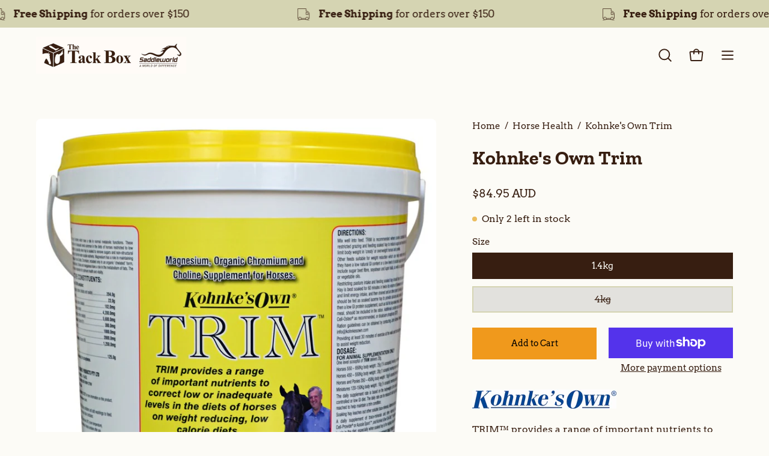

--- FILE ---
content_type: text/html; charset=utf-8
request_url: https://thetackboxsaddleworld.com.au/products/kohnkes-own-trim
body_size: 37022
content:
<!doctype html>
<html class="no-js no-touch" lang="en">
<head>  <meta charset="utf-8">
  <meta http-equiv='X-UA-Compatible' content='IE=edge'>
  <meta name="viewport" content="width=device-width, height=device-height, initial-scale=1.0, minimum-scale=1.0">
  <link rel="canonical" href="https://thetackboxsaddleworld.com.au/products/kohnkes-own-trim" />
  <link rel="preconnect" href="https://cdn.shopify.com" crossorigin>
  <link rel="preconnect" href="https://fonts.shopify.com" crossorigin>
  <link rel="preconnect" href="https://monorail-edge.shopifysvc.com" crossorigin>

  <link href="//thetackboxsaddleworld.com.au/cdn/shop/t/4/assets/theme.css?v=14419644786640420871686373102" as="style" rel="preload">
  <link href="//thetackboxsaddleworld.com.au/cdn/shop/t/4/assets/lazysizes.min.js?v=111431644619468174291686373102" as="script" rel="preload">
  <link href="//thetackboxsaddleworld.com.au/cdn/shop/t/4/assets/vendor.js?v=74877493214922022811686373102" as="script" rel="preload">
  <link href="//thetackboxsaddleworld.com.au/cdn/shop/t/4/assets/theme.js?v=79294337568873280971686373102" as="script" rel="preload">

  <link rel="preload" as="image" href="//thetackboxsaddleworld.com.au/cdn/shop/t/4/assets/loading.svg?v=91665432863842511931686373102"><style data-shopify>:root { --loader-image-size: 150px; }:root { --loader-image-size: 320px; }html:not(.is-loading) .loading-overlay { opacity: 0; visibility: hidden; pointer-events: none; }
    .loading-overlay { position: fixed; top: 0; left: 0; z-index: 99999; width: 100vw; height: 100vh; display: flex; align-items: center; justify-content: center; background: var(--bg); transition: opacity 0.3s ease-out, visibility 0s linear 0.3s; }
    .loading-overlay .loader__image--fallback { width: 320px; height: 100%; background: var(--loader-image) no-repeat center center/contain; }
    .loader__image__holder { position: absolute; top: 0; left: 0; width: 100%; height: 100%; font-size: 0; display: flex; align-items: center; justify-content: center; animation: pulse-loading 2s infinite ease-in-out; }
    .loader__image { max-width: 150px; height: auto; object-fit: contain; }</style><script>
    const loadingAppearance = "once";
    const loaded = sessionStorage.getItem('loaded');

    if (loadingAppearance === 'once') {
      if (loaded === null) {
        sessionStorage.setItem('loaded', true);
        document.documentElement.classList.add('is-loading');
      }
    } else {
      document.documentElement.classList.add('is-loading');
    }
  </script><link rel="shortcut icon" href="//thetackboxsaddleworld.com.au/cdn/shop/files/TB_Favicon-Large_32x32.webp?v=1690621381" type="image/png" />
  <title>Kohnke&#39;s Own Trim &ndash; The Tack Box Saddleworld</title><meta name="description" content="TRIM™ provides a range of important nutrients to make up shortfalls of important metabolic compounds in the rations of horses and ponies on weight reducing, low calorie diets.Combined with a low GI diet, TRIM™ provides nutritional support to normalise sugar and fat metabolism to help strip off ‘cresty’ necks and abnorm"><link rel="preload" as="font" href="//thetackboxsaddleworld.com.au/cdn/fonts/arvo/arvo_n4.cf5897c91bef7f76bce9d45a5025155aa004d2c7.woff2" type="font/woff2" crossorigin><link rel="preload" as="font" href="//thetackboxsaddleworld.com.au/cdn/fonts/zilla_slab/zillaslab_n7.61efd4e8cca838e46217a7d59dfa90852f6e955c.woff2" type="font/woff2" crossorigin>

<meta property="og:site_name" content="The Tack Box Saddleworld">
<meta property="og:url" content="https://thetackboxsaddleworld.com.au/products/kohnkes-own-trim">
<meta property="og:title" content="Kohnke&#39;s Own Trim">
<meta property="og:type" content="product">
<meta property="og:description" content="TRIM™ provides a range of important nutrients to make up shortfalls of important metabolic compounds in the rations of horses and ponies on weight reducing, low calorie diets.Combined with a low GI diet, TRIM™ provides nutritional support to normalise sugar and fat metabolism to help strip off ‘cresty’ necks and abnorm"><meta property="og:image" content="http://thetackboxsaddleworld.com.au/cdn/shop/products/Trim-4kg.jpg?v=1558793966">
  <meta property="og:image:secure_url" content="https://thetackboxsaddleworld.com.au/cdn/shop/products/Trim-4kg.jpg?v=1558793966">
  <meta property="og:image:width" content="800">
  <meta property="og:image:height" content="731"><meta property="og:price:amount" content="84.95">
  <meta property="og:price:currency" content="AUD"><meta name="twitter:card" content="summary_large_image">
<meta name="twitter:title" content="Kohnke&#39;s Own Trim">
<meta name="twitter:description" content="TRIM™ provides a range of important nutrients to make up shortfalls of important metabolic compounds in the rations of horses and ponies on weight reducing, low calorie diets.Combined with a low GI diet, TRIM™ provides nutritional support to normalise sugar and fat metabolism to help strip off ‘cresty’ necks and abnorm"><style data-shopify>@font-face {
  font-family: "Zilla Slab";
  font-weight: 700;
  font-style: normal;
  font-display: swap;
  src: url("//thetackboxsaddleworld.com.au/cdn/fonts/zilla_slab/zillaslab_n7.61efd4e8cca838e46217a7d59dfa90852f6e955c.woff2") format("woff2"),
       url("//thetackboxsaddleworld.com.au/cdn/fonts/zilla_slab/zillaslab_n7.13e17334886b02148a8b4c1e433d5a94a5bf2b06.woff") format("woff");
}

@font-face {
  font-family: Arvo;
  font-weight: 400;
  font-style: normal;
  font-display: swap;
  src: url("//thetackboxsaddleworld.com.au/cdn/fonts/arvo/arvo_n4.cf5897c91bef7f76bce9d45a5025155aa004d2c7.woff2") format("woff2"),
       url("//thetackboxsaddleworld.com.au/cdn/fonts/arvo/arvo_n4.1700444de931e038b31bac25071cca458ea16547.woff") format("woff");
}



  @font-face {
  font-family: "Zilla Slab";
  font-weight: 700;
  font-style: normal;
  font-display: swap;
  src: url("//thetackboxsaddleworld.com.au/cdn/fonts/zilla_slab/zillaslab_n7.61efd4e8cca838e46217a7d59dfa90852f6e955c.woff2") format("woff2"),
       url("//thetackboxsaddleworld.com.au/cdn/fonts/zilla_slab/zillaslab_n7.13e17334886b02148a8b4c1e433d5a94a5bf2b06.woff") format("woff");
}




  @font-face {
  font-family: "Zilla Slab";
  font-weight: 400;
  font-style: normal;
  font-display: swap;
  src: url("//thetackboxsaddleworld.com.au/cdn/fonts/zilla_slab/zillaslab_n4.018609b33fcf486c5b340080286899c8953fdc0f.woff2") format("woff2"),
       url("//thetackboxsaddleworld.com.au/cdn/fonts/zilla_slab/zillaslab_n4.1ffb525434be008ad44438929c3dba2d80dd3aa4.woff") format("woff");
}








  @font-face {
  font-family: Arvo;
  font-weight: 700;
  font-style: normal;
  font-display: swap;
  src: url("//thetackboxsaddleworld.com.au/cdn/fonts/arvo/arvo_n7.8f3c956fdc29536848b99e4058bb94c0bc6ff549.woff2") format("woff2"),
       url("//thetackboxsaddleworld.com.au/cdn/fonts/arvo/arvo_n7.47184f58e3525193269c42cd7e67b9778a00317a.woff") format("woff");
}




  @font-face {
  font-family: Arvo;
  font-weight: 400;
  font-style: italic;
  font-display: swap;
  src: url("//thetackboxsaddleworld.com.au/cdn/fonts/arvo/arvo_i4.d8127b51e6cc2b3be203c5afba45a1844d95ceb5.woff2") format("woff2"),
       url("//thetackboxsaddleworld.com.au/cdn/fonts/arvo/arvo_i4.4be28d65a96908a2cecf22de59a141ec7337fa89.woff") format("woff");
}




  @font-face {
  font-family: Arvo;
  font-weight: 700;
  font-style: italic;
  font-display: swap;
  src: url("//thetackboxsaddleworld.com.au/cdn/fonts/arvo/arvo_i7.a73955a3590c79e1cab6b631a00eae6de44d08f9.woff2") format("woff2"),
       url("//thetackboxsaddleworld.com.au/cdn/fonts/arvo/arvo_i7.cc1c0f2d70931ac3bcbb67c2f96e807a26f9adaf.woff") format("woff");
}


:root {--COLOR-PRIMARY-OPPOSITE: #000000;
  --COLOR-PRIMARY-OPPOSITE-ALPHA-20: rgba(0, 0, 0, 0.2);
  --COLOR-PRIMARY-LIGHTEN-DARKEN-ALPHA-20: rgba(195, 194, 145, 0.2);
  --COLOR-PRIMARY-LIGHTEN-DARKEN-ALPHA-30: rgba(195, 194, 145, 0.3);

  --PRIMARY-BUTTONS-COLOR-BG: #d5d4b2;
  --PRIMARY-BUTTONS-COLOR-TEXT: #000000;
  --PRIMARY-BUTTONS-COLOR-BORDER: #d5d4b2;

  --PRIMARY-BUTTONS-COLOR-LIGHTEN-DARKEN: #c3c291;

  --PRIMARY-BUTTONS-COLOR-ALPHA-05: rgba(213, 212, 178, 0.05);
  --PRIMARY-BUTTONS-COLOR-ALPHA-10: rgba(213, 212, 178, 0.1);
  --PRIMARY-BUTTONS-COLOR-ALPHA-50: rgba(213, 212, 178, 0.5);--COLOR-SECONDARY-OPPOSITE: #ffffff;
  --COLOR-SECONDARY-OPPOSITE-ALPHA-20: rgba(255, 255, 255, 0.2);
  --COLOR-SECONDARY-LIGHTEN-DARKEN-ALPHA-20: rgba(94, 51, 29, 0.2);
  --COLOR-SECONDARY-LIGHTEN-DARKEN-ALPHA-30: rgba(94, 51, 29, 0.3);

  --SECONDARY-BUTTONS-COLOR-BG: #371e11;
  --SECONDARY-BUTTONS-COLOR-TEXT: #ffffff;
  --SECONDARY-BUTTONS-COLOR-BORDER: #371e11;

  --SECONDARY-BUTTONS-COLOR-ALPHA-05: rgba(55, 30, 17, 0.05);
  --SECONDARY-BUTTONS-COLOR-ALPHA-10: rgba(55, 30, 17, 0.1);
  --SECONDARY-BUTTONS-COLOR-ALPHA-50: rgba(55, 30, 17, 0.5);--OUTLINE-BUTTONS-PRIMARY-BG: transparent;
  --OUTLINE-BUTTONS-PRIMARY-TEXT: #d5d4b2;
  --OUTLINE-BUTTONS-PRIMARY-BORDER: #d5d4b2;
  --OUTLINE-BUTTONS-PRIMARY-BG-HOVER: rgba(195, 194, 145, 0.2);

  --OUTLINE-BUTTONS-SECONDARY-BG: transparent;
  --OUTLINE-BUTTONS-SECONDARY-TEXT: #371e11;
  --OUTLINE-BUTTONS-SECONDARY-BORDER: #371e11;
  --OUTLINE-BUTTONS-SECONDARY-BG-HOVER: rgba(94, 51, 29, 0.2);

  --OUTLINE-BUTTONS-WHITE-BG: transparent;
  --OUTLINE-BUTTONS-WHITE-TEXT: #ffffff;
  --OUTLINE-BUTTONS-WHITE-BORDER: #ffffff;

  --OUTLINE-BUTTONS-BLACK-BG: transparent;
  --OUTLINE-BUTTONS-BLACK-TEXT: #000000;
  --OUTLINE-BUTTONS-BLACK-BORDER: #000000;--OUTLINE-SOLID-BUTTONS-PRIMARY-BG: #d5d4b2;
  --OUTLINE-SOLID-BUTTONS-PRIMARY-TEXT: #000000;
  --OUTLINE-SOLID-BUTTONS-PRIMARY-BORDER: #000000;
  --OUTLINE-SOLID-BUTTONS-PRIMARY-BG-HOVER: rgba(0, 0, 0, 0.2);

  --OUTLINE-SOLID-BUTTONS-SECONDARY-BG: #371e11;
  --OUTLINE-SOLID-BUTTONS-SECONDARY-TEXT: #ffffff;
  --OUTLINE-SOLID-BUTTONS-SECONDARY-BORDER: #ffffff;
  --OUTLINE-SOLID-BUTTONS-SECONDARY-BG-HOVER: rgba(255, 255, 255, 0.2);

  --OUTLINE-SOLID-BUTTONS-WHITE-BG: #ffffff;
  --OUTLINE-SOLID-BUTTONS-WHITE-TEXT: #000000;
  --OUTLINE-SOLID-BUTTONS-WHITE-BORDER: #000000;

  --OUTLINE-SOLID-BUTTONS-BLACK-BG: #000000;
  --OUTLINE-SOLID-BUTTONS-BLACK-TEXT: #ffffff;
  --OUTLINE-SOLID-BUTTONS-BLACK-BORDER: #ffffff;--COLOR-HEADING: #371e11;
  --COLOR-TEXT: #371e11;
  --COLOR-TEXT-DARKEN: #000000;
  --COLOR-TEXT-LIGHTEN: #854929;
  --COLOR-TEXT-ALPHA-5: rgba(55, 30, 17, 0.05);
  --COLOR-TEXT-ALPHA-8: rgba(55, 30, 17, 0.08);
  --COLOR-TEXT-ALPHA-10: rgba(55, 30, 17, 0.1);
  --COLOR-TEXT-ALPHA-15: rgba(55, 30, 17, 0.15);
  --COLOR-TEXT-ALPHA-20: rgba(55, 30, 17, 0.2);
  --COLOR-TEXT-ALPHA-25: rgba(55, 30, 17, 0.25);
  --COLOR-TEXT-ALPHA-50: rgba(55, 30, 17, 0.5);
  --COLOR-TEXT-ALPHA-60: rgba(55, 30, 17, 0.6);
  --COLOR-TEXT-ALPHA-85: rgba(55, 30, 17, 0.85);

  --COLOR-BG: #fcfbf6;
  --COLOR-BG-ALPHA-25: rgba(252, 251, 246, 0.25);
  --COLOR-BG-ALPHA-35: rgba(252, 251, 246, 0.35);
  --COLOR-BG-ALPHA-60: rgba(252, 251, 246, 0.6);
  --COLOR-BG-ALPHA-65: rgba(252, 251, 246, 0.65);
  --COLOR-BG-ALPHA-85: rgba(252, 251, 246, 0.85);
  --COLOR-BG-OVERLAY: rgba(252, 251, 246, 0.75);
  --COLOR-BG-DARKEN: #efead0;
  --COLOR-BG-LIGHTEN-DARKEN: #efead0;
  --COLOR-BG-LIGHTEN-DARKEN-2: #e2d9aa;
  --COLOR-BG-LIGHTEN-DARKEN-3: #d5c884;
  --COLOR-BG-LIGHTEN-DARKEN-4: #c8b75e;
  --COLOR-BG-LIGHTEN-DARKEN-CONTRAST: #d6c883;
  --COLOR-BG-LIGHTEN-DARKEN-CONTRAST-2: #c9b75d;
  --COLOR-BG-LIGHTEN-DARKEN-CONTRAST-3: #b6a23d;
  --COLOR-BG-LIGHTEN-DARKEN-CONTRAST-4: #908030;

  --COLOR-BG-SECONDARY: #f1efe8;
  --COLOR-BG-SECONDARY-LIGHTEN-DARKEN: #ded9c8;
  --COLOR-BG-SECONDARY-LIGHTEN-DARKEN-CONTRAST: #887c52;

  --COLOR-BG-ACCENT: #f7f7f7;

  --COLOR-INPUT-BG: #fcfbf6;

  --COLOR-ACCENT: #d5d4b2;
  --COLOR-ACCENT-TEXT: #000;

  --COLOR-BORDER: #d5d4b2;
  --COLOR-BORDER-ALPHA-15: rgba(213, 212, 178, 0.15);
  --COLOR-BORDER-ALPHA-30: rgba(213, 212, 178, 0.3);
  --COLOR-BORDER-ALPHA-50: rgba(213, 212, 178, 0.5);
  --COLOR-BORDER-ALPHA-65: rgba(213, 212, 178, 0.65);
  --COLOR-BORDER-LIGHTEN-DARKEN: #9a9854;
  --COLOR-BORDER-HAIRLINE: #f8f6eb;

  --COLOR-SALE-BG: #ff6d6d;
  --COLOR-SALE-TEXT: #ffffff;
  --COLOR-CUSTOM-BG: #f0991c;
  --COLOR-CUSTOM-TEXT: #371e11;
  --COLOR-SOLD-BG: #575757;
  --COLOR-SOLD-TEXT: #ffffff;
  --COLOR-SAVING-BG: #ff6d6d;
  --COLOR-SAVING-TEXT: #371e11;

  --COLOR-WHITE-BLACK: fff;
  --COLOR-BLACK-WHITE: #000;--COLOR-DISABLED-GREY: rgba(55, 30, 17, 0.05);
  --COLOR-DISABLED-GREY-DARKEN: rgba(55, 30, 17, 0.45);
  --COLOR-ERROR: #D02E2E;
  --COLOR-ERROR-BG: #f3cbcb;
  --COLOR-SUCCESS: #56AD6A;
  --COLOR-SUCCESS-BG: #ECFEF0;
  --COLOR-WARN: #ECBD5E;
  --COLOR-TRANSPARENT: rgba(255, 255, 255, 0);

  --COLOR-WHITE: #ffffff;
  --COLOR-WHITE-DARKEN: #f2f2f2;
  --COLOR-WHITE-ALPHA-10: rgba(255, 255, 255, 0.1);
  --COLOR-WHITE-ALPHA-20: rgba(255, 255, 255, 0.2);
  --COLOR-WHITE-ALPHA-25: rgba(255, 255, 255, 0.25);
  --COLOR-WHITE-ALPHA-50: rgba(255, 255, 255, 0.5);
  --COLOR-WHITE-ALPHA-60: rgba(255, 255, 255, 0.6);
  --COLOR-BLACK: #000000;
  --COLOR-BLACK-LIGHTEN: #1a1a1a;
  --COLOR-BLACK-ALPHA-10: rgba(0, 0, 0, 0.1);
  --COLOR-BLACK-ALPHA-20: rgba(0, 0, 0, 0.2);
  --COLOR-BLACK-ALPHA-25: rgba(0, 0, 0, 0.25);
  --COLOR-BLACK-ALPHA-50: rgba(0, 0, 0, 0.5);
  --COLOR-BLACK-ALPHA-60: rgba(0, 0, 0, 0.6);--FONT-STACK-BODY: Arvo, serif;
  --FONT-STYLE-BODY: normal;
  --FONT-STYLE-BODY-ITALIC: italic;
  --FONT-ADJUST-BODY: 1.1;

  --FONT-WEIGHT-BODY: 400;
  --FONT-WEIGHT-BODY-LIGHT: 300;
  --FONT-WEIGHT-BODY-MEDIUM: 700;
  --FONT-WEIGHT-BODY-BOLD: 700;

  --FONT-STACK-HEADING: "Zilla Slab", serif;
  --FONT-STYLE-HEADING: normal;
  --FONT-STYLE-HEADING-ITALIC: italic;
  --FONT-ADJUST-HEADING: 1.0;

  --FONT-WEIGHT-HEADING: 700;
  --FONT-WEIGHT-HEADING-LIGHT: 400;
  --FONT-WEIGHT-HEADING-MEDIUM: 500;
  --FONT-WEIGHT-HEADING-BOLD: 700;

  --FONT-STACK-NAV: Arvo, serif;
  --FONT-STYLE-NAV: normal;
  --FONT-STYLE-NAV-ITALIC: italic;
  --FONT-ADJUST-NAV: 0.95;

  --FONT-WEIGHT-NAV: 400;
  --FONT-WEIGHT-NAV-LIGHT: 300;
  --FONT-WEIGHT-NAV-MEDIUM: 700;
  --FONT-WEIGHT-NAV-BOLD: 700;

  --FONT-STACK-BUTTON: Arvo, serif;
  --FONT-STYLE-BUTTON: normal;
  --FONT-STYLE-BUTTON-ITALIC: italic;
  --FONT-ADJUST-BUTTON: 0.9;

  --FONT-WEIGHT-BUTTON: 400;
  --FONT-WEIGHT-BUTTON-MEDIUM: 700;
  --FONT-WEIGHT-BUTTON-BOLD: 700;

  --FONT-STACK-SUBHEADING: "Zilla Slab", serif;
  --FONT-STYLE-SUBHEADING: normal;
  --FONT-STYLE-SUBHEADING-ITALIC: italic;
  --FONT-ADJUST-SUBHEADING: 1.0;

  --FONT-WEIGHT-SUBHEADING: 700;
  --FONT-WEIGHT-SUBHEADING-LIGHT: 400;
  --FONT-WEIGHT-SUBHEADING-MEDIUM: 500;
  --FONT-WEIGHT-SUBHEADING-BOLD: 700;

  

  --LETTER-SPACING-SUBHEADING: 0.2em;
  --LETTER-SPACING-BUTTON: 0.0em;

  --BUTTON-TEXT-CAPS: none;
  --SUBHEADING-TEXT-CAPS: uppercase;--FONT-SIZE-INPUT: 1.1rem;--RADIUS: 0px;
  --RADIUS-SMALL: 0px;
  --RADIUS-TINY: 0px;
  --RADIUS-BADGE: 0px;
  --RADIUS-CHECKBOX: 0px;
  --RADIUS-TEXTAREA: 0px;--PRODUCT-MEDIA-PADDING-TOP: 100%;--BORDER-WIDTH: 2px;--STROKE-WIDTH: 18px;--SITE-WIDTH: 1440px;
  --SITE-WIDTH-NARROW: 840px;--ICON-ARROW-RIGHT: url( "//thetackboxsaddleworld.com.au/cdn/shop/t/4/assets/icon-arrow-right-bold.svg?v=16888259928452446201686373102" );--loading-svg: url( "//thetackboxsaddleworld.com.au/cdn/shop/t/4/assets/loading.svg?v=91665432863842511931686373102" );
  --icon-check: url( "//thetackboxsaddleworld.com.au/cdn/shop/t/4/assets/icon-check.svg?v=175316081881880408121686373102" );
  --icon-check-swatch: url( "//thetackboxsaddleworld.com.au/cdn/shop/t/4/assets/icon-check-swatch.svg?v=131897745589030387781686373102" );
  --icon-zoom-in: url( "//thetackboxsaddleworld.com.au/cdn/shop/t/4/assets/icon-zoom-in.svg?v=157433013461716915331686373102" );
  --icon-zoom-out: url( "//thetackboxsaddleworld.com.au/cdn/shop/t/4/assets/icon-zoom-out.svg?v=164909107869959372931686373102" );--collection-sticky-bar-height: 0px;
  --collection-image-padding-top: 60%;

  --drawer-width: 400px;
  --drawer-transition: transform 0.4s cubic-bezier(0.46, 0.01, 0.32, 1);--gutter: 60px;
  --gutter-mobile: 20px;
  --grid-gutter: 20px;
  --grid-gutter-mobile: 35px;--inner: 20px;
  --inner-tablet: 18px;
  --inner-mobile: 16px;--grid: repeat(4, minmax(0, 1fr));
  --grid-tablet: repeat(3, minmax(0, 1fr));
  --grid-mobile: repeat(2, minmax(0, 1fr));
  --megamenu-grid: repeat(4, minmax(0, 1fr));
  --grid-row: 1 / span 4;--scrollbar-width: 0px;--overlay: #000;
  --overlay-opacity: 1;--swatch-width: 40px;
  --swatch-height: 20px;
  --swatch-size: 32px;
  --swatch-size-mobile: 30px;

  
  --move-offset: 20px;

  
  --autoplay-speed: 2200ms;

  
--filter-bg: .97;
  
    --product-filter-bg: 1.0;}</style><link href="//thetackboxsaddleworld.com.au/cdn/shop/t/4/assets/theme.css?v=14419644786640420871686373102" rel="stylesheet" type="text/css" media="all" /><script type="text/javascript">
    if (window.MSInputMethodContext && document.documentMode) {
      var scripts = document.getElementsByTagName('script')[0];
      var polyfill = document.createElement("script");
      polyfill.defer = true;
      polyfill.src = "//thetackboxsaddleworld.com.au/cdn/shop/t/4/assets/ie11.js?v=164037955086922138091686373102";

      scripts.parentNode.insertBefore(polyfill, scripts);

      document.documentElement.classList.add('ie11');
    } else {
      document.documentElement.className = document.documentElement.className.replace('no-js', 'js');
    }

    document.addEventListener('lazyloaded', (e) => {
      const lazyImage = e.target.parentNode;
      if (lazyImage.classList.contains('lazy-image')) {
        // Wait for the fade in images animation to complete
        setTimeout(() => {
          lazyImage.style.backgroundImage = 'none';
        }, 500);
      }
    });

    let root = '/';
    if (root[root.length - 1] !== '/') {
      root = `${root}/`;
    }

    window.theme = {
      routes: {
        root: root,
        cart_url: "\/cart",
        cart_add_url: "\/cart\/add",
        cart_change_url: "\/cart\/change",
        shop_url: "https:\/\/thetackboxsaddleworld.com.au",
        predictiveSearchUrl: '/search/suggest',
        product_recommendations_url: "\/recommendations\/products"
      },
      assets: {
        photoswipe: '//thetackboxsaddleworld.com.au/cdn/shop/t/4/assets/photoswipe.js?v=162613001030112971491686373102',
        smoothscroll: '//thetackboxsaddleworld.com.au/cdn/shop/t/4/assets/smoothscroll.js?v=37906625415260927261686373102',
        no_image: "//thetackboxsaddleworld.com.au/cdn/shopifycloud/storefront/assets/no-image-2048-a2addb12_1024x.gif",
        swatches: '//thetackboxsaddleworld.com.au/cdn/shop/t/4/assets/swatches.json?v=118149300997360856191691753888',
        base: "//thetackboxsaddleworld.com.au/cdn/shop/t/4/assets/"
      },
      strings: {
        add_to_cart: "Add to Cart",
        cart_acceptance_error: "You must accept our terms and conditions.",
        cart_empty: "Your cart is currently empty.",
        cart_price: "Price",
        cart_quantity: "Quantity",
        cart_items_one: "{{ count }} item",
        cart_items_many: "{{ count }} items",
        cart_title: "Cart",
        cart_total: "Total",
        continue_shopping: "Continue Shopping",
        free: "Free",
        limit_error: "Sorry, looks like we don\u0026#39;t have enough of this product.",
        preorder: "Pre-Order",
        remove: "Remove",
        sale_badge_text: "Sale",
        saving_badge: "Save {{ discount }}",
        saving_up_to_badge: "Save up to {{ discount }}",
        sold_out: "Sold Out",
        subscription: "Subscription",
        unavailable: "Unavailable",
        unit_price_label: "Unit price",
        unit_price_separator: "per",
        zero_qty_error: "Quantity must be greater than 0.",
        delete_confirm: "Are you sure you wish to delete this address?",
        newsletter_product_availability: "Notify Me When It’s Available"
      },
      icons: {
        plus: '<svg aria-hidden="true" focusable="false" role="presentation" class="icon icon-toggle-plus" viewBox="0 0 192 192"><path d="M30 96h132M96 30v132" stroke="currentColor" stroke-linecap="round" stroke-linejoin="round"/></svg>',
        minus: '<svg aria-hidden="true" focusable="false" role="presentation" class="icon icon-toggle-minus" viewBox="0 0 192 192"><path d="M30 96h132" stroke="currentColor" stroke-linecap="round" stroke-linejoin="round"/></svg>',
        close: '<svg aria-hidden="true" focusable="false" role="presentation" class="icon icon-close" viewBox="0 0 192 192"><path d="M150 42 42 150M150 150 42 42" stroke="currentColor" stroke-linecap="round" stroke-linejoin="round"/></svg>'
      },
      settings: {
        animations: false,
        cartType: "drawer",
        enableAcceptTerms: false,
        enableInfinityScroll: true,
        enablePaymentButton: false,
        gridImageSize: "cover",
        gridImageAspectRatio: 1,
        mobileMenuBehaviour: "trigger",
        productGridHover: "image",
        savingBadgeType: "percentage",
        showSaleBadge: true,
        showSoldBadge: true,
        showSavingBadge: true,
        quickBuy: "none",
        suggestArticles: false,
        suggestCollections: true,
        suggestProducts: true,
        suggestPages: false,
        suggestionsResultsLimit: 10,
        currency_code_enable: true,
        hideInventoryCount: true,
        enableColorSwatchesCollection: true,
      },
      sizes: {
        mobile: 480,
        small: 768,
        large: 1024,
        widescreen: 1440
      },
      moneyFormat: "${{amount}}",
      moneyWithCurrencyFormat: "${{amount}} AUD",
      subtotal: 0,
      info: {
        name: 'Palo Alto'
      },
      version: '5.0.0'
    };
    window.lazySizesConfig = window.lazySizesConfig || {};
    window.lazySizesConfig.preloadAfterLoad = true;
    window.PaloAlto = window.PaloAlto || {};
    window.slate = window.slate || {};
    window.isHeaderTransparent = false;
    window.stickyHeaderHeight = 60;
    window.lastWindowWidth = window.innerWidth || document.documentElement.clientWidth;
  </script>
  <script src="//thetackboxsaddleworld.com.au/cdn/shop/t/4/assets/lazysizes.min.js?v=111431644619468174291686373102" async="async"></script><script src="//thetackboxsaddleworld.com.au/cdn/shop/t/4/assets/vendor.js?v=74877493214922022811686373102" defer="defer"></script>
  <script src="//thetackboxsaddleworld.com.au/cdn/shop/t/4/assets/theme.js?v=79294337568873280971686373102" defer="defer"></script><script>window.performance && window.performance.mark && window.performance.mark('shopify.content_for_header.start');</script><meta id="shopify-digital-wallet" name="shopify-digital-wallet" content="/8288436304/digital_wallets/dialog">
<meta name="shopify-checkout-api-token" content="7d332abe9ccd5471e8045567795e0d0b">
<meta id="in-context-paypal-metadata" data-shop-id="8288436304" data-venmo-supported="false" data-environment="production" data-locale="en_US" data-paypal-v4="true" data-currency="AUD">
<link rel="alternate" type="application/json+oembed" href="https://thetackboxsaddleworld.com.au/products/kohnkes-own-trim.oembed">
<script async="async" src="/checkouts/internal/preloads.js?locale=en-AU"></script>
<link rel="preconnect" href="https://shop.app" crossorigin="anonymous">
<script async="async" src="https://shop.app/checkouts/internal/preloads.js?locale=en-AU&shop_id=8288436304" crossorigin="anonymous"></script>
<script id="apple-pay-shop-capabilities" type="application/json">{"shopId":8288436304,"countryCode":"AU","currencyCode":"AUD","merchantCapabilities":["supports3DS"],"merchantId":"gid:\/\/shopify\/Shop\/8288436304","merchantName":"The Tack Box Saddleworld","requiredBillingContactFields":["postalAddress","email","phone"],"requiredShippingContactFields":["postalAddress","email","phone"],"shippingType":"shipping","supportedNetworks":["visa","masterCard","amex","jcb"],"total":{"type":"pending","label":"The Tack Box Saddleworld","amount":"1.00"},"shopifyPaymentsEnabled":true,"supportsSubscriptions":true}</script>
<script id="shopify-features" type="application/json">{"accessToken":"7d332abe9ccd5471e8045567795e0d0b","betas":["rich-media-storefront-analytics"],"domain":"thetackboxsaddleworld.com.au","predictiveSearch":true,"shopId":8288436304,"locale":"en"}</script>
<script>var Shopify = Shopify || {};
Shopify.shop = "the-tack-box-saddleworld.myshopify.com";
Shopify.locale = "en";
Shopify.currency = {"active":"AUD","rate":"1.0"};
Shopify.country = "AU";
Shopify.theme = {"name":"Palo Alto","id":122113196112,"schema_name":"Palo Alto","schema_version":"5.0.0","theme_store_id":777,"role":"main"};
Shopify.theme.handle = "null";
Shopify.theme.style = {"id":null,"handle":null};
Shopify.cdnHost = "thetackboxsaddleworld.com.au/cdn";
Shopify.routes = Shopify.routes || {};
Shopify.routes.root = "/";</script>
<script type="module">!function(o){(o.Shopify=o.Shopify||{}).modules=!0}(window);</script>
<script>!function(o){function n(){var o=[];function n(){o.push(Array.prototype.slice.apply(arguments))}return n.q=o,n}var t=o.Shopify=o.Shopify||{};t.loadFeatures=n(),t.autoloadFeatures=n()}(window);</script>
<script>
  window.ShopifyPay = window.ShopifyPay || {};
  window.ShopifyPay.apiHost = "shop.app\/pay";
  window.ShopifyPay.redirectState = null;
</script>
<script id="shop-js-analytics" type="application/json">{"pageType":"product"}</script>
<script defer="defer" async type="module" src="//thetackboxsaddleworld.com.au/cdn/shopifycloud/shop-js/modules/v2/client.init-shop-cart-sync_C5BV16lS.en.esm.js"></script>
<script defer="defer" async type="module" src="//thetackboxsaddleworld.com.au/cdn/shopifycloud/shop-js/modules/v2/chunk.common_CygWptCX.esm.js"></script>
<script type="module">
  await import("//thetackboxsaddleworld.com.au/cdn/shopifycloud/shop-js/modules/v2/client.init-shop-cart-sync_C5BV16lS.en.esm.js");
await import("//thetackboxsaddleworld.com.au/cdn/shopifycloud/shop-js/modules/v2/chunk.common_CygWptCX.esm.js");

  window.Shopify.SignInWithShop?.initShopCartSync?.({"fedCMEnabled":true,"windoidEnabled":true});

</script>
<script>
  window.Shopify = window.Shopify || {};
  if (!window.Shopify.featureAssets) window.Shopify.featureAssets = {};
  window.Shopify.featureAssets['shop-js'] = {"shop-cart-sync":["modules/v2/client.shop-cart-sync_ZFArdW7E.en.esm.js","modules/v2/chunk.common_CygWptCX.esm.js"],"init-fed-cm":["modules/v2/client.init-fed-cm_CmiC4vf6.en.esm.js","modules/v2/chunk.common_CygWptCX.esm.js"],"shop-cash-offers":["modules/v2/client.shop-cash-offers_DOA2yAJr.en.esm.js","modules/v2/chunk.common_CygWptCX.esm.js","modules/v2/chunk.modal_D71HUcav.esm.js"],"shop-button":["modules/v2/client.shop-button_tlx5R9nI.en.esm.js","modules/v2/chunk.common_CygWptCX.esm.js"],"shop-toast-manager":["modules/v2/client.shop-toast-manager_ClPi3nE9.en.esm.js","modules/v2/chunk.common_CygWptCX.esm.js"],"init-shop-cart-sync":["modules/v2/client.init-shop-cart-sync_C5BV16lS.en.esm.js","modules/v2/chunk.common_CygWptCX.esm.js"],"avatar":["modules/v2/client.avatar_BTnouDA3.en.esm.js"],"init-windoid":["modules/v2/client.init-windoid_sURxWdc1.en.esm.js","modules/v2/chunk.common_CygWptCX.esm.js"],"init-shop-email-lookup-coordinator":["modules/v2/client.init-shop-email-lookup-coordinator_B8hsDcYM.en.esm.js","modules/v2/chunk.common_CygWptCX.esm.js"],"pay-button":["modules/v2/client.pay-button_FdsNuTd3.en.esm.js","modules/v2/chunk.common_CygWptCX.esm.js"],"shop-login-button":["modules/v2/client.shop-login-button_C5VAVYt1.en.esm.js","modules/v2/chunk.common_CygWptCX.esm.js","modules/v2/chunk.modal_D71HUcav.esm.js"],"init-customer-accounts-sign-up":["modules/v2/client.init-customer-accounts-sign-up_CPSyQ0Tj.en.esm.js","modules/v2/client.shop-login-button_C5VAVYt1.en.esm.js","modules/v2/chunk.common_CygWptCX.esm.js","modules/v2/chunk.modal_D71HUcav.esm.js"],"init-shop-for-new-customer-accounts":["modules/v2/client.init-shop-for-new-customer-accounts_ChsxoAhi.en.esm.js","modules/v2/client.shop-login-button_C5VAVYt1.en.esm.js","modules/v2/chunk.common_CygWptCX.esm.js","modules/v2/chunk.modal_D71HUcav.esm.js"],"init-customer-accounts":["modules/v2/client.init-customer-accounts_DxDtT_ad.en.esm.js","modules/v2/client.shop-login-button_C5VAVYt1.en.esm.js","modules/v2/chunk.common_CygWptCX.esm.js","modules/v2/chunk.modal_D71HUcav.esm.js"],"shop-follow-button":["modules/v2/client.shop-follow-button_Cva4Ekp9.en.esm.js","modules/v2/chunk.common_CygWptCX.esm.js","modules/v2/chunk.modal_D71HUcav.esm.js"],"checkout-modal":["modules/v2/client.checkout-modal_BPM8l0SH.en.esm.js","modules/v2/chunk.common_CygWptCX.esm.js","modules/v2/chunk.modal_D71HUcav.esm.js"],"lead-capture":["modules/v2/client.lead-capture_Bi8yE_yS.en.esm.js","modules/v2/chunk.common_CygWptCX.esm.js","modules/v2/chunk.modal_D71HUcav.esm.js"],"shop-login":["modules/v2/client.shop-login_D6lNrXab.en.esm.js","modules/v2/chunk.common_CygWptCX.esm.js","modules/v2/chunk.modal_D71HUcav.esm.js"],"payment-terms":["modules/v2/client.payment-terms_CZxnsJam.en.esm.js","modules/v2/chunk.common_CygWptCX.esm.js","modules/v2/chunk.modal_D71HUcav.esm.js"]};
</script>
<script>(function() {
  var isLoaded = false;
  function asyncLoad() {
    if (isLoaded) return;
    isLoaded = true;
    var urls = ["https:\/\/formbuilder.hulkapps.com\/skeletopapp.js?shop=the-tack-box-saddleworld.myshopify.com"];
    for (var i = 0; i < urls.length; i++) {
      var s = document.createElement('script');
      s.type = 'text/javascript';
      s.async = true;
      s.src = urls[i];
      var x = document.getElementsByTagName('script')[0];
      x.parentNode.insertBefore(s, x);
    }
  };
  if(window.attachEvent) {
    window.attachEvent('onload', asyncLoad);
  } else {
    window.addEventListener('load', asyncLoad, false);
  }
})();</script>
<script id="__st">var __st={"a":8288436304,"offset":-18000,"reqid":"e1209b9d-5869-463f-b4e0-25c02442b5f0-1768853304","pageurl":"thetackboxsaddleworld.com.au\/products\/kohnkes-own-trim","u":"155c3742b43e","p":"product","rtyp":"product","rid":3595737301072};</script>
<script>window.ShopifyPaypalV4VisibilityTracking = true;</script>
<script id="captcha-bootstrap">!function(){'use strict';const t='contact',e='account',n='new_comment',o=[[t,t],['blogs',n],['comments',n],[t,'customer']],c=[[e,'customer_login'],[e,'guest_login'],[e,'recover_customer_password'],[e,'create_customer']],r=t=>t.map((([t,e])=>`form[action*='/${t}']:not([data-nocaptcha='true']) input[name='form_type'][value='${e}']`)).join(','),a=t=>()=>t?[...document.querySelectorAll(t)].map((t=>t.form)):[];function s(){const t=[...o],e=r(t);return a(e)}const i='password',u='form_key',d=['recaptcha-v3-token','g-recaptcha-response','h-captcha-response',i],f=()=>{try{return window.sessionStorage}catch{return}},m='__shopify_v',_=t=>t.elements[u];function p(t,e,n=!1){try{const o=window.sessionStorage,c=JSON.parse(o.getItem(e)),{data:r}=function(t){const{data:e,action:n}=t;return t[m]||n?{data:e,action:n}:{data:t,action:n}}(c);for(const[e,n]of Object.entries(r))t.elements[e]&&(t.elements[e].value=n);n&&o.removeItem(e)}catch(o){console.error('form repopulation failed',{error:o})}}const l='form_type',E='cptcha';function T(t){t.dataset[E]=!0}const w=window,h=w.document,L='Shopify',v='ce_forms',y='captcha';let A=!1;((t,e)=>{const n=(g='f06e6c50-85a8-45c8-87d0-21a2b65856fe',I='https://cdn.shopify.com/shopifycloud/storefront-forms-hcaptcha/ce_storefront_forms_captcha_hcaptcha.v1.5.2.iife.js',D={infoText:'Protected by hCaptcha',privacyText:'Privacy',termsText:'Terms'},(t,e,n)=>{const o=w[L][v],c=o.bindForm;if(c)return c(t,g,e,D).then(n);var r;o.q.push([[t,g,e,D],n]),r=I,A||(h.body.append(Object.assign(h.createElement('script'),{id:'captcha-provider',async:!0,src:r})),A=!0)});var g,I,D;w[L]=w[L]||{},w[L][v]=w[L][v]||{},w[L][v].q=[],w[L][y]=w[L][y]||{},w[L][y].protect=function(t,e){n(t,void 0,e),T(t)},Object.freeze(w[L][y]),function(t,e,n,w,h,L){const[v,y,A,g]=function(t,e,n){const i=e?o:[],u=t?c:[],d=[...i,...u],f=r(d),m=r(i),_=r(d.filter((([t,e])=>n.includes(e))));return[a(f),a(m),a(_),s()]}(w,h,L),I=t=>{const e=t.target;return e instanceof HTMLFormElement?e:e&&e.form},D=t=>v().includes(t);t.addEventListener('submit',(t=>{const e=I(t);if(!e)return;const n=D(e)&&!e.dataset.hcaptchaBound&&!e.dataset.recaptchaBound,o=_(e),c=g().includes(e)&&(!o||!o.value);(n||c)&&t.preventDefault(),c&&!n&&(function(t){try{if(!f())return;!function(t){const e=f();if(!e)return;const n=_(t);if(!n)return;const o=n.value;o&&e.removeItem(o)}(t);const e=Array.from(Array(32),(()=>Math.random().toString(36)[2])).join('');!function(t,e){_(t)||t.append(Object.assign(document.createElement('input'),{type:'hidden',name:u})),t.elements[u].value=e}(t,e),function(t,e){const n=f();if(!n)return;const o=[...t.querySelectorAll(`input[type='${i}']`)].map((({name:t})=>t)),c=[...d,...o],r={};for(const[a,s]of new FormData(t).entries())c.includes(a)||(r[a]=s);n.setItem(e,JSON.stringify({[m]:1,action:t.action,data:r}))}(t,e)}catch(e){console.error('failed to persist form',e)}}(e),e.submit())}));const S=(t,e)=>{t&&!t.dataset[E]&&(n(t,e.some((e=>e===t))),T(t))};for(const o of['focusin','change'])t.addEventListener(o,(t=>{const e=I(t);D(e)&&S(e,y())}));const B=e.get('form_key'),M=e.get(l),P=B&&M;t.addEventListener('DOMContentLoaded',(()=>{const t=y();if(P)for(const e of t)e.elements[l].value===M&&p(e,B);[...new Set([...A(),...v().filter((t=>'true'===t.dataset.shopifyCaptcha))])].forEach((e=>S(e,t)))}))}(h,new URLSearchParams(w.location.search),n,t,e,['guest_login'])})(!0,!0)}();</script>
<script integrity="sha256-4kQ18oKyAcykRKYeNunJcIwy7WH5gtpwJnB7kiuLZ1E=" data-source-attribution="shopify.loadfeatures" defer="defer" src="//thetackboxsaddleworld.com.au/cdn/shopifycloud/storefront/assets/storefront/load_feature-a0a9edcb.js" crossorigin="anonymous"></script>
<script crossorigin="anonymous" defer="defer" src="//thetackboxsaddleworld.com.au/cdn/shopifycloud/storefront/assets/shopify_pay/storefront-65b4c6d7.js?v=20250812"></script>
<script data-source-attribution="shopify.dynamic_checkout.dynamic.init">var Shopify=Shopify||{};Shopify.PaymentButton=Shopify.PaymentButton||{isStorefrontPortableWallets:!0,init:function(){window.Shopify.PaymentButton.init=function(){};var t=document.createElement("script");t.src="https://thetackboxsaddleworld.com.au/cdn/shopifycloud/portable-wallets/latest/portable-wallets.en.js",t.type="module",document.head.appendChild(t)}};
</script>
<script data-source-attribution="shopify.dynamic_checkout.buyer_consent">
  function portableWalletsHideBuyerConsent(e){var t=document.getElementById("shopify-buyer-consent"),n=document.getElementById("shopify-subscription-policy-button");t&&n&&(t.classList.add("hidden"),t.setAttribute("aria-hidden","true"),n.removeEventListener("click",e))}function portableWalletsShowBuyerConsent(e){var t=document.getElementById("shopify-buyer-consent"),n=document.getElementById("shopify-subscription-policy-button");t&&n&&(t.classList.remove("hidden"),t.removeAttribute("aria-hidden"),n.addEventListener("click",e))}window.Shopify?.PaymentButton&&(window.Shopify.PaymentButton.hideBuyerConsent=portableWalletsHideBuyerConsent,window.Shopify.PaymentButton.showBuyerConsent=portableWalletsShowBuyerConsent);
</script>
<script>
  function portableWalletsCleanup(e){e&&e.src&&console.error("Failed to load portable wallets script "+e.src);var t=document.querySelectorAll("shopify-accelerated-checkout .shopify-payment-button__skeleton, shopify-accelerated-checkout-cart .wallet-cart-button__skeleton"),e=document.getElementById("shopify-buyer-consent");for(let e=0;e<t.length;e++)t[e].remove();e&&e.remove()}function portableWalletsNotLoadedAsModule(e){e instanceof ErrorEvent&&"string"==typeof e.message&&e.message.includes("import.meta")&&"string"==typeof e.filename&&e.filename.includes("portable-wallets")&&(window.removeEventListener("error",portableWalletsNotLoadedAsModule),window.Shopify.PaymentButton.failedToLoad=e,"loading"===document.readyState?document.addEventListener("DOMContentLoaded",window.Shopify.PaymentButton.init):window.Shopify.PaymentButton.init())}window.addEventListener("error",portableWalletsNotLoadedAsModule);
</script>

<script type="module" src="https://thetackboxsaddleworld.com.au/cdn/shopifycloud/portable-wallets/latest/portable-wallets.en.js" onError="portableWalletsCleanup(this)" crossorigin="anonymous"></script>
<script nomodule>
  document.addEventListener("DOMContentLoaded", portableWalletsCleanup);
</script>

<link id="shopify-accelerated-checkout-styles" rel="stylesheet" media="screen" href="https://thetackboxsaddleworld.com.au/cdn/shopifycloud/portable-wallets/latest/accelerated-checkout-backwards-compat.css" crossorigin="anonymous">
<style id="shopify-accelerated-checkout-cart">
        #shopify-buyer-consent {
  margin-top: 1em;
  display: inline-block;
  width: 100%;
}

#shopify-buyer-consent.hidden {
  display: none;
}

#shopify-subscription-policy-button {
  background: none;
  border: none;
  padding: 0;
  text-decoration: underline;
  font-size: inherit;
  cursor: pointer;
}

#shopify-subscription-policy-button::before {
  box-shadow: none;
}

      </style>

<script>window.performance && window.performance.mark && window.performance.mark('shopify.content_for_header.end');</script>
  

<link href="https://monorail-edge.shopifysvc.com" rel="dns-prefetch">
<script>(function(){if ("sendBeacon" in navigator && "performance" in window) {try {var session_token_from_headers = performance.getEntriesByType('navigation')[0].serverTiming.find(x => x.name == '_s').description;} catch {var session_token_from_headers = undefined;}var session_cookie_matches = document.cookie.match(/_shopify_s=([^;]*)/);var session_token_from_cookie = session_cookie_matches && session_cookie_matches.length === 2 ? session_cookie_matches[1] : "";var session_token = session_token_from_headers || session_token_from_cookie || "";function handle_abandonment_event(e) {var entries = performance.getEntries().filter(function(entry) {return /monorail-edge.shopifysvc.com/.test(entry.name);});if (!window.abandonment_tracked && entries.length === 0) {window.abandonment_tracked = true;var currentMs = Date.now();var navigation_start = performance.timing.navigationStart;var payload = {shop_id: 8288436304,url: window.location.href,navigation_start,duration: currentMs - navigation_start,session_token,page_type: "product"};window.navigator.sendBeacon("https://monorail-edge.shopifysvc.com/v1/produce", JSON.stringify({schema_id: "online_store_buyer_site_abandonment/1.1",payload: payload,metadata: {event_created_at_ms: currentMs,event_sent_at_ms: currentMs}}));}}window.addEventListener('pagehide', handle_abandonment_event);}}());</script>
<script id="web-pixels-manager-setup">(function e(e,d,r,n,o){if(void 0===o&&(o={}),!Boolean(null===(a=null===(i=window.Shopify)||void 0===i?void 0:i.analytics)||void 0===a?void 0:a.replayQueue)){var i,a;window.Shopify=window.Shopify||{};var t=window.Shopify;t.analytics=t.analytics||{};var s=t.analytics;s.replayQueue=[],s.publish=function(e,d,r){return s.replayQueue.push([e,d,r]),!0};try{self.performance.mark("wpm:start")}catch(e){}var l=function(){var e={modern:/Edge?\/(1{2}[4-9]|1[2-9]\d|[2-9]\d{2}|\d{4,})\.\d+(\.\d+|)|Firefox\/(1{2}[4-9]|1[2-9]\d|[2-9]\d{2}|\d{4,})\.\d+(\.\d+|)|Chrom(ium|e)\/(9{2}|\d{3,})\.\d+(\.\d+|)|(Maci|X1{2}).+ Version\/(15\.\d+|(1[6-9]|[2-9]\d|\d{3,})\.\d+)([,.]\d+|)( \(\w+\)|)( Mobile\/\w+|) Safari\/|Chrome.+OPR\/(9{2}|\d{3,})\.\d+\.\d+|(CPU[ +]OS|iPhone[ +]OS|CPU[ +]iPhone|CPU IPhone OS|CPU iPad OS)[ +]+(15[._]\d+|(1[6-9]|[2-9]\d|\d{3,})[._]\d+)([._]\d+|)|Android:?[ /-](13[3-9]|1[4-9]\d|[2-9]\d{2}|\d{4,})(\.\d+|)(\.\d+|)|Android.+Firefox\/(13[5-9]|1[4-9]\d|[2-9]\d{2}|\d{4,})\.\d+(\.\d+|)|Android.+Chrom(ium|e)\/(13[3-9]|1[4-9]\d|[2-9]\d{2}|\d{4,})\.\d+(\.\d+|)|SamsungBrowser\/([2-9]\d|\d{3,})\.\d+/,legacy:/Edge?\/(1[6-9]|[2-9]\d|\d{3,})\.\d+(\.\d+|)|Firefox\/(5[4-9]|[6-9]\d|\d{3,})\.\d+(\.\d+|)|Chrom(ium|e)\/(5[1-9]|[6-9]\d|\d{3,})\.\d+(\.\d+|)([\d.]+$|.*Safari\/(?![\d.]+ Edge\/[\d.]+$))|(Maci|X1{2}).+ Version\/(10\.\d+|(1[1-9]|[2-9]\d|\d{3,})\.\d+)([,.]\d+|)( \(\w+\)|)( Mobile\/\w+|) Safari\/|Chrome.+OPR\/(3[89]|[4-9]\d|\d{3,})\.\d+\.\d+|(CPU[ +]OS|iPhone[ +]OS|CPU[ +]iPhone|CPU IPhone OS|CPU iPad OS)[ +]+(10[._]\d+|(1[1-9]|[2-9]\d|\d{3,})[._]\d+)([._]\d+|)|Android:?[ /-](13[3-9]|1[4-9]\d|[2-9]\d{2}|\d{4,})(\.\d+|)(\.\d+|)|Mobile Safari.+OPR\/([89]\d|\d{3,})\.\d+\.\d+|Android.+Firefox\/(13[5-9]|1[4-9]\d|[2-9]\d{2}|\d{4,})\.\d+(\.\d+|)|Android.+Chrom(ium|e)\/(13[3-9]|1[4-9]\d|[2-9]\d{2}|\d{4,})\.\d+(\.\d+|)|Android.+(UC? ?Browser|UCWEB|U3)[ /]?(15\.([5-9]|\d{2,})|(1[6-9]|[2-9]\d|\d{3,})\.\d+)\.\d+|SamsungBrowser\/(5\.\d+|([6-9]|\d{2,})\.\d+)|Android.+MQ{2}Browser\/(14(\.(9|\d{2,})|)|(1[5-9]|[2-9]\d|\d{3,})(\.\d+|))(\.\d+|)|K[Aa][Ii]OS\/(3\.\d+|([4-9]|\d{2,})\.\d+)(\.\d+|)/},d=e.modern,r=e.legacy,n=navigator.userAgent;return n.match(d)?"modern":n.match(r)?"legacy":"unknown"}(),u="modern"===l?"modern":"legacy",c=(null!=n?n:{modern:"",legacy:""})[u],f=function(e){return[e.baseUrl,"/wpm","/b",e.hashVersion,"modern"===e.buildTarget?"m":"l",".js"].join("")}({baseUrl:d,hashVersion:r,buildTarget:u}),m=function(e){var d=e.version,r=e.bundleTarget,n=e.surface,o=e.pageUrl,i=e.monorailEndpoint;return{emit:function(e){var a=e.status,t=e.errorMsg,s=(new Date).getTime(),l=JSON.stringify({metadata:{event_sent_at_ms:s},events:[{schema_id:"web_pixels_manager_load/3.1",payload:{version:d,bundle_target:r,page_url:o,status:a,surface:n,error_msg:t},metadata:{event_created_at_ms:s}}]});if(!i)return console&&console.warn&&console.warn("[Web Pixels Manager] No Monorail endpoint provided, skipping logging."),!1;try{return self.navigator.sendBeacon.bind(self.navigator)(i,l)}catch(e){}var u=new XMLHttpRequest;try{return u.open("POST",i,!0),u.setRequestHeader("Content-Type","text/plain"),u.send(l),!0}catch(e){return console&&console.warn&&console.warn("[Web Pixels Manager] Got an unhandled error while logging to Monorail."),!1}}}}({version:r,bundleTarget:l,surface:e.surface,pageUrl:self.location.href,monorailEndpoint:e.monorailEndpoint});try{o.browserTarget=l,function(e){var d=e.src,r=e.async,n=void 0===r||r,o=e.onload,i=e.onerror,a=e.sri,t=e.scriptDataAttributes,s=void 0===t?{}:t,l=document.createElement("script"),u=document.querySelector("head"),c=document.querySelector("body");if(l.async=n,l.src=d,a&&(l.integrity=a,l.crossOrigin="anonymous"),s)for(var f in s)if(Object.prototype.hasOwnProperty.call(s,f))try{l.dataset[f]=s[f]}catch(e){}if(o&&l.addEventListener("load",o),i&&l.addEventListener("error",i),u)u.appendChild(l);else{if(!c)throw new Error("Did not find a head or body element to append the script");c.appendChild(l)}}({src:f,async:!0,onload:function(){if(!function(){var e,d;return Boolean(null===(d=null===(e=window.Shopify)||void 0===e?void 0:e.analytics)||void 0===d?void 0:d.initialized)}()){var d=window.webPixelsManager.init(e)||void 0;if(d){var r=window.Shopify.analytics;r.replayQueue.forEach((function(e){var r=e[0],n=e[1],o=e[2];d.publishCustomEvent(r,n,o)})),r.replayQueue=[],r.publish=d.publishCustomEvent,r.visitor=d.visitor,r.initialized=!0}}},onerror:function(){return m.emit({status:"failed",errorMsg:"".concat(f," has failed to load")})},sri:function(e){var d=/^sha384-[A-Za-z0-9+/=]+$/;return"string"==typeof e&&d.test(e)}(c)?c:"",scriptDataAttributes:o}),m.emit({status:"loading"})}catch(e){m.emit({status:"failed",errorMsg:(null==e?void 0:e.message)||"Unknown error"})}}})({shopId: 8288436304,storefrontBaseUrl: "https://thetackboxsaddleworld.com.au",extensionsBaseUrl: "https://extensions.shopifycdn.com/cdn/shopifycloud/web-pixels-manager",monorailEndpoint: "https://monorail-edge.shopifysvc.com/unstable/produce_batch",surface: "storefront-renderer",enabledBetaFlags: ["2dca8a86"],webPixelsConfigList: [{"id":"485654608","configuration":"{\"webPixelName\":\"Judge.me\"}","eventPayloadVersion":"v1","runtimeContext":"STRICT","scriptVersion":"34ad157958823915625854214640f0bf","type":"APP","apiClientId":683015,"privacyPurposes":["ANALYTICS"],"dataSharingAdjustments":{"protectedCustomerApprovalScopes":["read_customer_email","read_customer_name","read_customer_personal_data","read_customer_phone"]}},{"id":"292356176","configuration":"{\"config\":\"{\\\"pixel_id\\\":\\\"G-YDQPCYH8JM\\\",\\\"gtag_events\\\":[{\\\"type\\\":\\\"purchase\\\",\\\"action_label\\\":\\\"G-YDQPCYH8JM\\\"},{\\\"type\\\":\\\"page_view\\\",\\\"action_label\\\":\\\"G-YDQPCYH8JM\\\"},{\\\"type\\\":\\\"view_item\\\",\\\"action_label\\\":\\\"G-YDQPCYH8JM\\\"},{\\\"type\\\":\\\"search\\\",\\\"action_label\\\":\\\"G-YDQPCYH8JM\\\"},{\\\"type\\\":\\\"add_to_cart\\\",\\\"action_label\\\":\\\"G-YDQPCYH8JM\\\"},{\\\"type\\\":\\\"begin_checkout\\\",\\\"action_label\\\":\\\"G-YDQPCYH8JM\\\"},{\\\"type\\\":\\\"add_payment_info\\\",\\\"action_label\\\":\\\"G-YDQPCYH8JM\\\"}],\\\"enable_monitoring_mode\\\":false}\"}","eventPayloadVersion":"v1","runtimeContext":"OPEN","scriptVersion":"b2a88bafab3e21179ed38636efcd8a93","type":"APP","apiClientId":1780363,"privacyPurposes":[],"dataSharingAdjustments":{"protectedCustomerApprovalScopes":["read_customer_address","read_customer_email","read_customer_name","read_customer_personal_data","read_customer_phone"]}},{"id":"73007184","configuration":"{\"pixel_id\":\"714782792506197\",\"pixel_type\":\"facebook_pixel\",\"metaapp_system_user_token\":\"-\"}","eventPayloadVersion":"v1","runtimeContext":"OPEN","scriptVersion":"ca16bc87fe92b6042fbaa3acc2fbdaa6","type":"APP","apiClientId":2329312,"privacyPurposes":["ANALYTICS","MARKETING","SALE_OF_DATA"],"dataSharingAdjustments":{"protectedCustomerApprovalScopes":["read_customer_address","read_customer_email","read_customer_name","read_customer_personal_data","read_customer_phone"]}},{"id":"shopify-app-pixel","configuration":"{}","eventPayloadVersion":"v1","runtimeContext":"STRICT","scriptVersion":"0450","apiClientId":"shopify-pixel","type":"APP","privacyPurposes":["ANALYTICS","MARKETING"]},{"id":"shopify-custom-pixel","eventPayloadVersion":"v1","runtimeContext":"LAX","scriptVersion":"0450","apiClientId":"shopify-pixel","type":"CUSTOM","privacyPurposes":["ANALYTICS","MARKETING"]}],isMerchantRequest: false,initData: {"shop":{"name":"The Tack Box Saddleworld","paymentSettings":{"currencyCode":"AUD"},"myshopifyDomain":"the-tack-box-saddleworld.myshopify.com","countryCode":"AU","storefrontUrl":"https:\/\/thetackboxsaddleworld.com.au"},"customer":null,"cart":null,"checkout":null,"productVariants":[{"price":{"amount":84.95,"currencyCode":"AUD"},"product":{"title":"Kohnke's Own Trim","vendor":"Kohnkes Own","id":"3595737301072","untranslatedTitle":"Kohnke's Own Trim","url":"\/products\/kohnkes-own-trim","type":"Feed Additives"},"id":"28342994731088","image":{"src":"\/\/thetackboxsaddleworld.com.au\/cdn\/shop\/products\/Trim-4kg.jpg?v=1558793966"},"sku":"SW-KOTR100","title":"1.4kg","untranslatedTitle":"1.4kg"},{"price":{"amount":199.95,"currencyCode":"AUD"},"product":{"title":"Kohnke's Own Trim","vendor":"Kohnkes Own","id":"3595737301072","untranslatedTitle":"Kohnke's Own Trim","url":"\/products\/kohnkes-own-trim","type":"Feed Additives"},"id":"28342994763856","image":{"src":"\/\/thetackboxsaddleworld.com.au\/cdn\/shop\/products\/Trim-4kg.jpg?v=1558793966"},"sku":"SW-KOTR400","title":"4kg","untranslatedTitle":"4kg"}],"purchasingCompany":null},},"https://thetackboxsaddleworld.com.au/cdn","fcfee988w5aeb613cpc8e4bc33m6693e112",{"modern":"","legacy":""},{"shopId":"8288436304","storefrontBaseUrl":"https:\/\/thetackboxsaddleworld.com.au","extensionBaseUrl":"https:\/\/extensions.shopifycdn.com\/cdn\/shopifycloud\/web-pixels-manager","surface":"storefront-renderer","enabledBetaFlags":"[\"2dca8a86\"]","isMerchantRequest":"false","hashVersion":"fcfee988w5aeb613cpc8e4bc33m6693e112","publish":"custom","events":"[[\"page_viewed\",{}],[\"product_viewed\",{\"productVariant\":{\"price\":{\"amount\":84.95,\"currencyCode\":\"AUD\"},\"product\":{\"title\":\"Kohnke's Own Trim\",\"vendor\":\"Kohnkes Own\",\"id\":\"3595737301072\",\"untranslatedTitle\":\"Kohnke's Own Trim\",\"url\":\"\/products\/kohnkes-own-trim\",\"type\":\"Feed Additives\"},\"id\":\"28342994731088\",\"image\":{\"src\":\"\/\/thetackboxsaddleworld.com.au\/cdn\/shop\/products\/Trim-4kg.jpg?v=1558793966\"},\"sku\":\"SW-KOTR100\",\"title\":\"1.4kg\",\"untranslatedTitle\":\"1.4kg\"}}]]"});</script><script>
  window.ShopifyAnalytics = window.ShopifyAnalytics || {};
  window.ShopifyAnalytics.meta = window.ShopifyAnalytics.meta || {};
  window.ShopifyAnalytics.meta.currency = 'AUD';
  var meta = {"product":{"id":3595737301072,"gid":"gid:\/\/shopify\/Product\/3595737301072","vendor":"Kohnkes Own","type":"Feed Additives","handle":"kohnkes-own-trim","variants":[{"id":28342994731088,"price":8495,"name":"Kohnke's Own Trim - 1.4kg","public_title":"1.4kg","sku":"SW-KOTR100"},{"id":28342994763856,"price":19995,"name":"Kohnke's Own Trim - 4kg","public_title":"4kg","sku":"SW-KOTR400"}],"remote":false},"page":{"pageType":"product","resourceType":"product","resourceId":3595737301072,"requestId":"e1209b9d-5869-463f-b4e0-25c02442b5f0-1768853304"}};
  for (var attr in meta) {
    window.ShopifyAnalytics.meta[attr] = meta[attr];
  }
</script>
<script class="analytics">
  (function () {
    var customDocumentWrite = function(content) {
      var jquery = null;

      if (window.jQuery) {
        jquery = window.jQuery;
      } else if (window.Checkout && window.Checkout.$) {
        jquery = window.Checkout.$;
      }

      if (jquery) {
        jquery('body').append(content);
      }
    };

    var hasLoggedConversion = function(token) {
      if (token) {
        return document.cookie.indexOf('loggedConversion=' + token) !== -1;
      }
      return false;
    }

    var setCookieIfConversion = function(token) {
      if (token) {
        var twoMonthsFromNow = new Date(Date.now());
        twoMonthsFromNow.setMonth(twoMonthsFromNow.getMonth() + 2);

        document.cookie = 'loggedConversion=' + token + '; expires=' + twoMonthsFromNow;
      }
    }

    var trekkie = window.ShopifyAnalytics.lib = window.trekkie = window.trekkie || [];
    if (trekkie.integrations) {
      return;
    }
    trekkie.methods = [
      'identify',
      'page',
      'ready',
      'track',
      'trackForm',
      'trackLink'
    ];
    trekkie.factory = function(method) {
      return function() {
        var args = Array.prototype.slice.call(arguments);
        args.unshift(method);
        trekkie.push(args);
        return trekkie;
      };
    };
    for (var i = 0; i < trekkie.methods.length; i++) {
      var key = trekkie.methods[i];
      trekkie[key] = trekkie.factory(key);
    }
    trekkie.load = function(config) {
      trekkie.config = config || {};
      trekkie.config.initialDocumentCookie = document.cookie;
      var first = document.getElementsByTagName('script')[0];
      var script = document.createElement('script');
      script.type = 'text/javascript';
      script.onerror = function(e) {
        var scriptFallback = document.createElement('script');
        scriptFallback.type = 'text/javascript';
        scriptFallback.onerror = function(error) {
                var Monorail = {
      produce: function produce(monorailDomain, schemaId, payload) {
        var currentMs = new Date().getTime();
        var event = {
          schema_id: schemaId,
          payload: payload,
          metadata: {
            event_created_at_ms: currentMs,
            event_sent_at_ms: currentMs
          }
        };
        return Monorail.sendRequest("https://" + monorailDomain + "/v1/produce", JSON.stringify(event));
      },
      sendRequest: function sendRequest(endpointUrl, payload) {
        // Try the sendBeacon API
        if (window && window.navigator && typeof window.navigator.sendBeacon === 'function' && typeof window.Blob === 'function' && !Monorail.isIos12()) {
          var blobData = new window.Blob([payload], {
            type: 'text/plain'
          });

          if (window.navigator.sendBeacon(endpointUrl, blobData)) {
            return true;
          } // sendBeacon was not successful

        } // XHR beacon

        var xhr = new XMLHttpRequest();

        try {
          xhr.open('POST', endpointUrl);
          xhr.setRequestHeader('Content-Type', 'text/plain');
          xhr.send(payload);
        } catch (e) {
          console.log(e);
        }

        return false;
      },
      isIos12: function isIos12() {
        return window.navigator.userAgent.lastIndexOf('iPhone; CPU iPhone OS 12_') !== -1 || window.navigator.userAgent.lastIndexOf('iPad; CPU OS 12_') !== -1;
      }
    };
    Monorail.produce('monorail-edge.shopifysvc.com',
      'trekkie_storefront_load_errors/1.1',
      {shop_id: 8288436304,
      theme_id: 122113196112,
      app_name: "storefront",
      context_url: window.location.href,
      source_url: "//thetackboxsaddleworld.com.au/cdn/s/trekkie.storefront.cd680fe47e6c39ca5d5df5f0a32d569bc48c0f27.min.js"});

        };
        scriptFallback.async = true;
        scriptFallback.src = '//thetackboxsaddleworld.com.au/cdn/s/trekkie.storefront.cd680fe47e6c39ca5d5df5f0a32d569bc48c0f27.min.js';
        first.parentNode.insertBefore(scriptFallback, first);
      };
      script.async = true;
      script.src = '//thetackboxsaddleworld.com.au/cdn/s/trekkie.storefront.cd680fe47e6c39ca5d5df5f0a32d569bc48c0f27.min.js';
      first.parentNode.insertBefore(script, first);
    };
    trekkie.load(
      {"Trekkie":{"appName":"storefront","development":false,"defaultAttributes":{"shopId":8288436304,"isMerchantRequest":null,"themeId":122113196112,"themeCityHash":"12462061098198960064","contentLanguage":"en","currency":"AUD","eventMetadataId":"6012c418-e5e7-453a-8a70-c16957521ffb"},"isServerSideCookieWritingEnabled":true,"monorailRegion":"shop_domain","enabledBetaFlags":["65f19447"]},"Session Attribution":{},"S2S":{"facebookCapiEnabled":true,"source":"trekkie-storefront-renderer","apiClientId":580111}}
    );

    var loaded = false;
    trekkie.ready(function() {
      if (loaded) return;
      loaded = true;

      window.ShopifyAnalytics.lib = window.trekkie;

      var originalDocumentWrite = document.write;
      document.write = customDocumentWrite;
      try { window.ShopifyAnalytics.merchantGoogleAnalytics.call(this); } catch(error) {};
      document.write = originalDocumentWrite;

      window.ShopifyAnalytics.lib.page(null,{"pageType":"product","resourceType":"product","resourceId":3595737301072,"requestId":"e1209b9d-5869-463f-b4e0-25c02442b5f0-1768853304","shopifyEmitted":true});

      var match = window.location.pathname.match(/checkouts\/(.+)\/(thank_you|post_purchase)/)
      var token = match? match[1]: undefined;
      if (!hasLoggedConversion(token)) {
        setCookieIfConversion(token);
        window.ShopifyAnalytics.lib.track("Viewed Product",{"currency":"AUD","variantId":28342994731088,"productId":3595737301072,"productGid":"gid:\/\/shopify\/Product\/3595737301072","name":"Kohnke's Own Trim - 1.4kg","price":"84.95","sku":"SW-KOTR100","brand":"Kohnkes Own","variant":"1.4kg","category":"Feed Additives","nonInteraction":true,"remote":false},undefined,undefined,{"shopifyEmitted":true});
      window.ShopifyAnalytics.lib.track("monorail:\/\/trekkie_storefront_viewed_product\/1.1",{"currency":"AUD","variantId":28342994731088,"productId":3595737301072,"productGid":"gid:\/\/shopify\/Product\/3595737301072","name":"Kohnke's Own Trim - 1.4kg","price":"84.95","sku":"SW-KOTR100","brand":"Kohnkes Own","variant":"1.4kg","category":"Feed Additives","nonInteraction":true,"remote":false,"referer":"https:\/\/thetackboxsaddleworld.com.au\/products\/kohnkes-own-trim"});
      }
    });


        var eventsListenerScript = document.createElement('script');
        eventsListenerScript.async = true;
        eventsListenerScript.src = "//thetackboxsaddleworld.com.au/cdn/shopifycloud/storefront/assets/shop_events_listener-3da45d37.js";
        document.getElementsByTagName('head')[0].appendChild(eventsListenerScript);

})();</script>
  <script>
  if (!window.ga || (window.ga && typeof window.ga !== 'function')) {
    window.ga = function ga() {
      (window.ga.q = window.ga.q || []).push(arguments);
      if (window.Shopify && window.Shopify.analytics && typeof window.Shopify.analytics.publish === 'function') {
        window.Shopify.analytics.publish("ga_stub_called", {}, {sendTo: "google_osp_migration"});
      }
      console.error("Shopify's Google Analytics stub called with:", Array.from(arguments), "\nSee https://help.shopify.com/manual/promoting-marketing/pixels/pixel-migration#google for more information.");
    };
    if (window.Shopify && window.Shopify.analytics && typeof window.Shopify.analytics.publish === 'function') {
      window.Shopify.analytics.publish("ga_stub_initialized", {}, {sendTo: "google_osp_migration"});
    }
  }
</script>
<script
  defer
  src="https://thetackboxsaddleworld.com.au/cdn/shopifycloud/perf-kit/shopify-perf-kit-3.0.4.min.js"
  data-application="storefront-renderer"
  data-shop-id="8288436304"
  data-render-region="gcp-us-central1"
  data-page-type="product"
  data-theme-instance-id="122113196112"
  data-theme-name="Palo Alto"
  data-theme-version="5.0.0"
  data-monorail-region="shop_domain"
  data-resource-timing-sampling-rate="10"
  data-shs="true"
  data-shs-beacon="true"
  data-shs-export-with-fetch="true"
  data-shs-logs-sample-rate="1"
  data-shs-beacon-endpoint="https://thetackboxsaddleworld.com.au/api/collect"
></script>
</head><body id="kohnke-39-s-own-trim" class="template-product body--rounded-corners  no-outline" data-animations="false"><div class="loading-overlay"><style data-shopify>:root { --loader-image: var(--loading-svg); }</style><div class="loader loader--image">
      <div class="loader__image__holder"><div class="loader__image loader__image--fallback"></div></div>
    </div>
  </div><a class="in-page-link skip-link" data-skip-content href="#MainContent">Skip to content</a>

  <!-- BEGIN sections: group-header -->
<div id="shopify-section-sections--14509429850192__announcement-bar" class="shopify-section shopify-section-group-group-header announcement-bar-static"><div data-announcement-bar>
  <div id="Announcement--sections--14509429850192__announcement-bar"
    data-section-type="announcement-bar"
    data-section-id="sections--14509429850192__announcement-bar"
    data-announcement-wrapper
    >
    <div class="ie11-error-message">
      <p>This site has limited support for your browser. We recommend switching to Edge, Chrome, Safari, or Firefox.</p>
    </div><style data-shopify>#Announcement--sections--14509429850192__announcement-bar .top-bar {
          --adjust-body: calc(var(--FONT-ADJUST-BODY) * 1.3);
          --padding: 10px;--bg: #d5d4b2;--text: #371e11;}
        #Announcement--sections--14509429850192__announcement-bar .flickity-enabled .ticker--animated,
        #Announcement--sections--14509429850192__announcement-bar .top-bar__ticker { padding: 0 90px; }

        /* Prevent CLS on page load */
        :root { --announcement-height: calc(.75rem * var(--FONT-ADJUST-BODY) * 1.3 * 1.5 + calc(10px * 2)); }</style><div class="top-bar" data-bar><div class="top-bar__slider">
            <div class="top-bar__slide" data-top-bar-slide>
              <div data-ticker-frame data-marquee-speed="50" class="top-bar__message">
                <div data-ticker-scale class="ticker--unloaded top-bar__scale">
                  <div data-ticker-text class="top-bar__text">
                    <div data-slide="announcement-0"
      data-slide-index="0"
      data-block-id="announcement-0"
      
class="top-bar__ticker"
>
                  <div class="top-bar__icon icon-stroke" style="width: 20px;"><svg aria-hidden="true" focusable="false" role="presentation" class="icon icon-truck" viewBox="0 0 82 82"><path d="M7.238 68.717H1.867V2.12H58.4v16.736h3.886c9.755 0 17.663 7.908 17.663 17.663v32.199h-5.917M55.781 68.717H25.487"/><path d="M58.334 42.124h15.068v-4.27c0-6.82-5.53-12.35-12.351-12.35h-2.718v16.62M73.909 70.236a9.125 9.125 0 1 0-18.013-2.931 9.125 9.125 0 0 0 18.013 2.93ZM25.367 70.235a9.125 9.125 0 1 0-18.012-2.931 9.125 9.125 0 0 0 7.54 10.471 9.125 9.125 0 0 0 10.472-7.54Z"/><path d="M13.723 77.507c-3.966.658-7.937 1.51-11.857 2.593M60.373 76.736c-10.512-1.212-24.298-1.969-38.645-.451M79.768 80.121s-4.96-1.222-12.975-2.395"/></svg></div>
                  <p><strong>Free Shipping</strong> for orders over $150</p>
                </div>
                  </div>
                </div>
              </div>
            </div>
          </div></div></div>
</div>


</div><div id="shopify-section-sections--14509429850192__header" class="shopify-section shopify-section-group-group-header shopify-section-header"><div id="nav-drawer" class="drawer drawer--right drawer--nav cv-h" role="navigation" style="--highlight: #d02e2e;" data-drawer>
  <div class="drawer__header"><div class="drawer__title"><a href="/" class="drawer__logo"><img
        class="drawer__logo-image lazyload"
        src="//thetackboxsaddleworld.com.au/cdn/shop/files/Tack_Box_Saddleworld_Logo_small.jpg?v=1691278224"
        data-src="//thetackboxsaddleworld.com.au/cdn/shop/files/Tack_Box_Saddleworld_Logo_{width}x.jpg?v=1691278224"
        data-widths= "[180, 360, 540, 720, 900, 1080, 1296, 1512, 1728, 2048, 2450, 2700, 3000, 3350, 3750, 4100]"
        data-aspectratio="4.026845637583893"
        data-sizes="auto"
        height="62.08333333333333px"
        alt="The Tack Box Saddleworld Logo">
      <noscript>
        <img src="//thetackboxsaddleworld.com.au/cdn/shop/files/Tack_Box_Saddleworld_Logo_512x.jpg?v=1691278224" alt="The Tack Box Saddleworld Logo">
      </noscript>
    </a></div><button type="button" class="drawer__close-button" aria-controls="nav-drawer" data-drawer-toggle>
      <span class="visually-hidden">Close</span><svg aria-hidden="true" focusable="false" role="presentation" class="icon icon-close" viewBox="0 0 192 192"><path d="M150 42 42 150M150 150 42 42" stroke="currentColor" stroke-linecap="round" stroke-linejoin="round"/></svg></button>
  </div><ul class="mobile-nav mobile-nav--weight-normal"><li class="mobile-menu__item mobile-menu__item--level-1">
          <a href="/" class="mobile-navlink mobile-navlink--level-1">
            Home
          </a>
        </li><li class="mobile-menu__item mobile-menu__item--level-1 mobile-menu__item--has-items" aria-haspopup="true">
          <a href="/collections/horse" class="mobile-navlink mobile-navlink--level-1 mobile-navlink--trigger" data-nav-link-mobile>Horse</a>
          <button type="button" class="mobile-nav__trigger mobile-nav__trigger--level-1" aria-controls="MobileNav--horse-1" data-collapsible-trigger><svg aria-hidden="true" focusable="false" role="presentation" class="icon icon-toggle-plus" viewBox="0 0 192 192"><path d="M30 96h132M96 30v132" stroke="currentColor" stroke-linecap="round" stroke-linejoin="round"/></svg><svg aria-hidden="true" focusable="false" role="presentation" class="icon icon-toggle-minus" viewBox="0 0 192 192"><path d="M30 96h132" stroke="currentColor" stroke-linecap="round" stroke-linejoin="round"/></svg><span class="fallback-text">See More</span>
          </button>
          <div class="mobile-dropdown" id="MobileNav--horse-1" data-collapsible-container>
            <ul class="mobile-nav__sublist" data-collapsible-content><li class="mobile-menu__item mobile-menu__item--level-2 mobile-menu__item--has-items" aria-haspopup="true">
                  <a href="/collections/rugs" class="mobile-navlink mobile-navlink--level-2 mobile-navlink--trigger" data-nav-link-mobile><span>Rugs</span>
                  </a><button type="button" class="mobile-nav__trigger mobile-nav__trigger--level-2" aria-controls="MobileNav--horse-rugs-0" data-collapsible-trigger><svg aria-hidden="true" focusable="false" role="presentation" class="icon icon-toggle-plus" viewBox="0 0 192 192"><path d="M30 96h132M96 30v132" stroke="currentColor" stroke-linecap="round" stroke-linejoin="round"/></svg><svg aria-hidden="true" focusable="false" role="presentation" class="icon icon-toggle-minus" viewBox="0 0 192 192"><path d="M30 96h132" stroke="currentColor" stroke-linecap="round" stroke-linejoin="round"/></svg><span class="fallback-text">See More</span>
                    </button><div class="mobile-dropdown" id="MobileNav--horse-rugs-0" data-collapsible-container>
                      <ul class="mobile-nav__sub-sublist" data-collapsible-content><li class="mobile-menu__item mobile-menu__item--level-3">
                            <a href="/collections/synthetic-rugs" class="mobile-navlink mobile-navlink--level-3">Synthetic Rugs</a>
                          </li><li class="mobile-menu__item mobile-menu__item--level-3">
                            <a href="/collections/canvas-horse-rugs" class="mobile-navlink mobile-navlink--level-3">Lined Canvas Rugs</a>
                          </li><li class="mobile-menu__item mobile-menu__item--level-3">
                            <a href="/collections/spring-rugs" class="mobile-navlink mobile-navlink--level-3">Spring Rugs</a>
                          </li><li class="mobile-menu__item mobile-menu__item--level-3">
                            <a href="/collections/cotton-rugs" class="mobile-navlink mobile-navlink--level-3">Cotton &amp; Summer Rugs</a>
                          </li><li class="mobile-menu__item mobile-menu__item--level-3">
                            <a href="/collections/show-rugs" class="mobile-navlink mobile-navlink--level-3">Show Rugs</a>
                          </li><li class="mobile-menu__item mobile-menu__item--level-3">
                            <a href="/collections/fly-protectant-rugs" class="mobile-navlink mobile-navlink--level-3">Fly Protectant Rugs</a>
                          </li><li class="mobile-menu__item mobile-menu__item--level-3">
                            <a href="/collections/stable-rugs" class="mobile-navlink mobile-navlink--level-3">Stable Rugs</a>
                          </li><li class="mobile-menu__item mobile-menu__item--level-3">
                            <a href="/collections/rug-accessories" class="mobile-navlink mobile-navlink--level-3">Rug Accessories</a>
                          </li></ul>
                    </div></li><li class="mobile-menu__item mobile-menu__item--level-2 mobile-menu__item--has-items" aria-haspopup="true">
                  <a href="/collections/saddles" class="mobile-navlink mobile-navlink--level-2 mobile-navlink--trigger" data-nav-link-mobile><span>Saddles</span>
                  </a><button type="button" class="mobile-nav__trigger mobile-nav__trigger--level-2" aria-controls="MobileNav--horse-saddles-1" data-collapsible-trigger><svg aria-hidden="true" focusable="false" role="presentation" class="icon icon-toggle-plus" viewBox="0 0 192 192"><path d="M30 96h132M96 30v132" stroke="currentColor" stroke-linecap="round" stroke-linejoin="round"/></svg><svg aria-hidden="true" focusable="false" role="presentation" class="icon icon-toggle-minus" viewBox="0 0 192 192"><path d="M30 96h132" stroke="currentColor" stroke-linecap="round" stroke-linejoin="round"/></svg><span class="fallback-text">See More</span>
                    </button><div class="mobile-dropdown" id="MobileNav--horse-saddles-1" data-collapsible-container>
                      <ul class="mobile-nav__sub-sublist" data-collapsible-content><li class="mobile-menu__item mobile-menu__item--level-3">
                            <a href="/collections/dressage-saddles" class="mobile-navlink mobile-navlink--level-3">Dressage</a>
                          </li><li class="mobile-menu__item mobile-menu__item--level-3">
                            <a href="/collections/eventing-saddles" class="mobile-navlink mobile-navlink--level-3">Eventing</a>
                          </li><li class="mobile-menu__item mobile-menu__item--level-3">
                            <a href="/collections/jumping-saddles" class="mobile-navlink mobile-navlink--level-3">Jumping</a>
                          </li><li class="mobile-menu__item mobile-menu__item--level-3">
                            <a href="/collections/general-purpose-saddles" class="mobile-navlink mobile-navlink--level-3">General Purpose</a>
                          </li><li class="mobile-menu__item mobile-menu__item--level-3">
                            <a href="/collections/stock-western-saddles" class="mobile-navlink mobile-navlink--level-3">Stock &amp; Western</a>
                          </li><li class="mobile-menu__item mobile-menu__item--level-3">
                            <a href="/collections/pony-pads" class="mobile-navlink mobile-navlink--level-3">Pony Pads</a>
                          </li><li class="mobile-menu__item mobile-menu__item--level-3">
                            <a href="/collections/saddle-accessories" class="mobile-navlink mobile-navlink--level-3">Accessories </a>
                          </li></ul>
                    </div></li><li class="mobile-menu__item mobile-menu__item--level-2 mobile-menu__item--has-items" aria-haspopup="true">
                  <a href="/collections/bridles" class="mobile-navlink mobile-navlink--level-2 mobile-navlink--trigger" data-nav-link-mobile><span>Bridles</span>
                  </a><button type="button" class="mobile-nav__trigger mobile-nav__trigger--level-2" aria-controls="MobileNav--horse-bridles-2" data-collapsible-trigger><svg aria-hidden="true" focusable="false" role="presentation" class="icon icon-toggle-plus" viewBox="0 0 192 192"><path d="M30 96h132M96 30v132" stroke="currentColor" stroke-linecap="round" stroke-linejoin="round"/></svg><svg aria-hidden="true" focusable="false" role="presentation" class="icon icon-toggle-minus" viewBox="0 0 192 192"><path d="M30 96h132" stroke="currentColor" stroke-linecap="round" stroke-linejoin="round"/></svg><span class="fallback-text">See More</span>
                    </button><div class="mobile-dropdown" id="MobileNav--horse-bridles-2" data-collapsible-container>
                      <ul class="mobile-nav__sub-sublist" data-collapsible-content><li class="mobile-menu__item mobile-menu__item--level-3">
                            <a href="/collections/bridles" class="mobile-navlink mobile-navlink--level-3">Bridles</a>
                          </li><li class="mobile-menu__item mobile-menu__item--level-3">
                            <a href="/collections/bits-accessories" class="mobile-navlink mobile-navlink--level-3">Bits &amp; Accessories</a>
                          </li><li class="mobile-menu__item mobile-menu__item--level-3">
                            <a href="/collections/browband" class="mobile-navlink mobile-navlink--level-3">Browbands</a>
                          </li><li class="mobile-menu__item mobile-menu__item--level-3">
                            <a href="/collections/ear-bonnets" class="mobile-navlink mobile-navlink--level-3">Ear Bonnets</a>
                          </li><li class="mobile-menu__item mobile-menu__item--level-3">
                            <a href="/collections/numbers-holders" class="mobile-navlink mobile-navlink--level-3">Numbers &amp; Holders</a>
                          </li><li class="mobile-menu__item mobile-menu__item--level-3">
                            <a href="/collections/reins" class="mobile-navlink mobile-navlink--level-3">Reins</a>
                          </li><li class="mobile-menu__item mobile-menu__item--level-3">
                            <a href="/collections/reins-nosebands" class="mobile-navlink mobile-navlink--level-3">Accessories</a>
                          </li></ul>
                    </div></li><li class="mobile-menu__item mobile-menu__item--level-2 mobile-menu__item--has-items" aria-haspopup="true">
                  <a href="/collections/saddle-tack" class="mobile-navlink mobile-navlink--level-2 mobile-navlink--trigger" data-nav-link-mobile><span>Saddle Tack</span>
                  </a><button type="button" class="mobile-nav__trigger mobile-nav__trigger--level-2" aria-controls="MobileNav--horse-saddle-tack-3" data-collapsible-trigger><svg aria-hidden="true" focusable="false" role="presentation" class="icon icon-toggle-plus" viewBox="0 0 192 192"><path d="M30 96h132M96 30v132" stroke="currentColor" stroke-linecap="round" stroke-linejoin="round"/></svg><svg aria-hidden="true" focusable="false" role="presentation" class="icon icon-toggle-minus" viewBox="0 0 192 192"><path d="M30 96h132" stroke="currentColor" stroke-linecap="round" stroke-linejoin="round"/></svg><span class="fallback-text">See More</span>
                    </button><div class="mobile-dropdown" id="MobileNav--horse-saddle-tack-3" data-collapsible-container>
                      <ul class="mobile-nav__sub-sublist" data-collapsible-content><li class="mobile-menu__item mobile-menu__item--level-3">
                            <a href="/collections/girths" class="mobile-navlink mobile-navlink--level-3">Girths</a>
                          </li><li class="mobile-menu__item mobile-menu__item--level-3">
                            <a href="/collections/martingales-breastplates" class="mobile-navlink mobile-navlink--level-3">Martingales &amp; Breastplates</a>
                          </li><li class="mobile-menu__item mobile-menu__item--level-3">
                            <a href="/collections/saddle-blankets" class="mobile-navlink mobile-navlink--level-3">Saddle Blankets</a>
                          </li><li class="mobile-menu__item mobile-menu__item--level-3">
                            <a href="/collections/saddle-pads-sheepskins" class="mobile-navlink mobile-navlink--level-3">Saddle Pads &amp; Sheepskins</a>
                          </li><li class="mobile-menu__item mobile-menu__item--level-3">
                            <a href="/collections/stirrup-leathers" class="mobile-navlink mobile-navlink--level-3">Stirrups &amp; Leathers</a>
                          </li></ul>
                    </div></li><li class="mobile-menu__item mobile-menu__item--level-2 mobile-menu__item--has-items" aria-haspopup="true">
                  <a href="/collections/horseboots" class="mobile-navlink mobile-navlink--level-2 mobile-navlink--trigger" data-nav-link-mobile><span>Horse Boots</span>
                  </a><button type="button" class="mobile-nav__trigger mobile-nav__trigger--level-2" aria-controls="MobileNav--horse-horse-boots-4" data-collapsible-trigger><svg aria-hidden="true" focusable="false" role="presentation" class="icon icon-toggle-plus" viewBox="0 0 192 192"><path d="M30 96h132M96 30v132" stroke="currentColor" stroke-linecap="round" stroke-linejoin="round"/></svg><svg aria-hidden="true" focusable="false" role="presentation" class="icon icon-toggle-minus" viewBox="0 0 192 192"><path d="M30 96h132" stroke="currentColor" stroke-linecap="round" stroke-linejoin="round"/></svg><span class="fallback-text">See More</span>
                    </button><div class="mobile-dropdown" id="MobileNav--horse-horse-boots-4" data-collapsible-container>
                      <ul class="mobile-nav__sub-sublist" data-collapsible-content><li class="mobile-menu__item mobile-menu__item--level-3">
                            <a href="/collections/bell-boots" class="mobile-navlink mobile-navlink--level-3">Bell Boots</a>
                          </li><li class="mobile-menu__item mobile-menu__item--level-3">
                            <a href="/collections/jump-boots" class="mobile-navlink mobile-navlink--level-3">Jumping Boots</a>
                          </li><li class="mobile-menu__item mobile-menu__item--level-3">
                            <a href="/collections/brushing" class="mobile-navlink mobile-navlink--level-3">Work Boots</a>
                          </li><li class="mobile-menu__item mobile-menu__item--level-3">
                            <a href="/collections/bandages" class="mobile-navlink mobile-navlink--level-3">Bandages &amp; Pads</a>
                          </li><li class="mobile-menu__item mobile-menu__item--level-3">
                            <a href="/collections/therapeutic" class="mobile-navlink mobile-navlink--level-3">Stable, Transport &amp; Therapy</a>
                          </li></ul>
                    </div></li></ul>
          </div>
        </li><li class="mobile-menu__item mobile-menu__item--level-1 mobile-menu__item--has-items" aria-haspopup="true">
          <a href="/collections/rider" class="mobile-navlink mobile-navlink--level-1 mobile-navlink--trigger" data-nav-link-mobile>Rider</a>
          <button type="button" class="mobile-nav__trigger mobile-nav__trigger--level-1" aria-controls="MobileNav--rider-2" data-collapsible-trigger><svg aria-hidden="true" focusable="false" role="presentation" class="icon icon-toggle-plus" viewBox="0 0 192 192"><path d="M30 96h132M96 30v132" stroke="currentColor" stroke-linecap="round" stroke-linejoin="round"/></svg><svg aria-hidden="true" focusable="false" role="presentation" class="icon icon-toggle-minus" viewBox="0 0 192 192"><path d="M30 96h132" stroke="currentColor" stroke-linecap="round" stroke-linejoin="round"/></svg><span class="fallback-text">See More</span>
          </button>
          <div class="mobile-dropdown" id="MobileNav--rider-2" data-collapsible-container>
            <ul class="mobile-nav__sublist" data-collapsible-content><li class="mobile-menu__item mobile-menu__item--level-2 mobile-menu__item--has-items" aria-haspopup="true">
                  <a href="/collections/casual-apparel" class="mobile-navlink mobile-navlink--level-2 mobile-navlink--trigger" data-nav-link-mobile><span>Casual Apparel</span>
                  </a><button type="button" class="mobile-nav__trigger mobile-nav__trigger--level-2" aria-controls="MobileNav--rider-casual-apparel-0" data-collapsible-trigger><svg aria-hidden="true" focusable="false" role="presentation" class="icon icon-toggle-plus" viewBox="0 0 192 192"><path d="M30 96h132M96 30v132" stroke="currentColor" stroke-linecap="round" stroke-linejoin="round"/></svg><svg aria-hidden="true" focusable="false" role="presentation" class="icon icon-toggle-minus" viewBox="0 0 192 192"><path d="M30 96h132" stroke="currentColor" stroke-linecap="round" stroke-linejoin="round"/></svg><span class="fallback-text">See More</span>
                    </button><div class="mobile-dropdown" id="MobileNav--rider-casual-apparel-0" data-collapsible-container>
                      <ul class="mobile-nav__sub-sublist" data-collapsible-content><li class="mobile-menu__item mobile-menu__item--level-3">
                            <a href="/collections/waterproof-jackets" class="mobile-navlink mobile-navlink--level-3">Winter Tops</a>
                          </li><li class="mobile-menu__item mobile-menu__item--level-3">
                            <a href="/collections/jackets" class="mobile-navlink mobile-navlink--level-3">Women&#39;s Jackets &amp; Vests</a>
                          </li><li class="mobile-menu__item mobile-menu__item--level-3">
                            <a href="/collections/mens-jackets-vests" class="mobile-navlink mobile-navlink--level-3">Men&#39;s Jackets &amp; Vests</a>
                          </li><li class="mobile-menu__item mobile-menu__item--level-3">
                            <a href="/collections/oilskins" class="mobile-navlink mobile-navlink--level-3">Oilskins</a>
                          </li><li class="mobile-menu__item mobile-menu__item--level-3">
                            <a href="/collections/belts-buckles" class="mobile-navlink mobile-navlink--level-3">Belts</a>
                          </li><li class="mobile-menu__item mobile-menu__item--level-3">
                            <a href="/collections/beanies-headbands-scarves" class="mobile-navlink mobile-navlink--level-3">Beanies, Headbands &amp; Scarves</a>
                          </li><li class="mobile-menu__item mobile-menu__item--level-3">
                            <a href="/collections/caps" class="mobile-navlink mobile-navlink--level-3">Caps</a>
                          </li><li class="mobile-menu__item mobile-menu__item--level-3">
                            <a href="/collections/hats" class="mobile-navlink mobile-navlink--level-3">Hats</a>
                          </li><li class="mobile-menu__item mobile-menu__item--level-3">
                            <a href="/collections/jeans" class="mobile-navlink mobile-navlink--level-3">Jeans</a>
                          </li><li class="mobile-menu__item mobile-menu__item--level-3">
                            <a href="/collections/baselayer-sunstopper-and-long-sleeve-tops" class="mobile-navlink mobile-navlink--level-3">Long Sleeve Tops</a>
                          </li><li class="mobile-menu__item mobile-menu__item--level-3">
                            <a href="/collections/polo-tees-and-short-sleeve-tops" class="mobile-navlink mobile-navlink--level-3">Polos &amp; Tee</a>
                          </li><li class="mobile-menu__item mobile-menu__item--level-3">
                            <a href="/collections/socks" class="mobile-navlink mobile-navlink--level-3">Socks</a>
                          </li><li class="mobile-menu__item mobile-menu__item--level-3">
                            <a href="/collections/sunglasses" class="mobile-navlink mobile-navlink--level-3">Sunglasses</a>
                          </li><li class="mobile-menu__item mobile-menu__item--level-3">
                            <a href="/collections/kids-casual-apparel" class="mobile-navlink mobile-navlink--level-3">Kids Casual Apparel</a>
                          </li></ul>
                    </div></li><li class="mobile-menu__item mobile-menu__item--level-2 mobile-menu__item--has-items" aria-haspopup="true">
                  <a href="/collections/riding-apparel" class="mobile-navlink mobile-navlink--level-2 mobile-navlink--trigger" data-nav-link-mobile><span>Riding Apparel</span>
                  </a><button type="button" class="mobile-nav__trigger mobile-nav__trigger--level-2" aria-controls="MobileNav--rider-riding-apparel-1" data-collapsible-trigger><svg aria-hidden="true" focusable="false" role="presentation" class="icon icon-toggle-plus" viewBox="0 0 192 192"><path d="M30 96h132M96 30v132" stroke="currentColor" stroke-linecap="round" stroke-linejoin="round"/></svg><svg aria-hidden="true" focusable="false" role="presentation" class="icon icon-toggle-minus" viewBox="0 0 192 192"><path d="M30 96h132" stroke="currentColor" stroke-linecap="round" stroke-linejoin="round"/></svg><span class="fallback-text">See More</span>
                    </button><div class="mobile-dropdown" id="MobileNav--rider-riding-apparel-1" data-collapsible-container>
                      <ul class="mobile-nav__sub-sublist" data-collapsible-content><li class="mobile-menu__item mobile-menu__item--level-3">
                            <a href="/collections/bare-equestrian" class="mobile-navlink mobile-navlink--level-3">Bare Equestrian</a>
                          </li><li class="mobile-menu__item mobile-menu__item--level-3">
                            <a href="/collections/breeches-jodhpurs" class="mobile-navlink mobile-navlink--level-3">Breeches, Jodhpurs &amp; Tights</a>
                          </li><li class="mobile-menu__item mobile-menu__item--level-3">
                            <a href="/collections/mens-breeches" class="mobile-navlink mobile-navlink--level-3">Men&#39;s Breeches</a>
                          </li><li class="mobile-menu__item mobile-menu__item--level-3">
                            <a href="/collections/gloves" class="mobile-navlink mobile-navlink--level-3">Gloves</a>
                          </li><li class="mobile-menu__item mobile-menu__item--level-3">
                            <a href="/collections/competition-apparel" class="mobile-navlink mobile-navlink--level-3">Competition Apparel</a>
                          </li><li class="mobile-menu__item mobile-menu__item--level-3">
                            <a href="/collections/competition-accessories" class="mobile-navlink mobile-navlink--level-3">Competition Accessories</a>
                          </li></ul>
                    </div></li><li class="mobile-menu__item mobile-menu__item--level-2 mobile-menu__item--has-items" aria-haspopup="true">
                  <a href="/collections/footwear" class="mobile-navlink mobile-navlink--level-2 mobile-navlink--trigger" data-nav-link-mobile><span>Footwear</span>
                  </a><button type="button" class="mobile-nav__trigger mobile-nav__trigger--level-2" aria-controls="MobileNav--rider-footwear-2" data-collapsible-trigger><svg aria-hidden="true" focusable="false" role="presentation" class="icon icon-toggle-plus" viewBox="0 0 192 192"><path d="M30 96h132M96 30v132" stroke="currentColor" stroke-linecap="round" stroke-linejoin="round"/></svg><svg aria-hidden="true" focusable="false" role="presentation" class="icon icon-toggle-minus" viewBox="0 0 192 192"><path d="M30 96h132" stroke="currentColor" stroke-linecap="round" stroke-linejoin="round"/></svg><span class="fallback-text">See More</span>
                    </button><div class="mobile-dropdown" id="MobileNav--rider-footwear-2" data-collapsible-container>
                      <ul class="mobile-nav__sub-sublist" data-collapsible-content><li class="mobile-menu__item mobile-menu__item--level-3">
                            <a href="/collections/jodhpur-boots" class="mobile-navlink mobile-navlink--level-3">Jodhpur Boots </a>
                          </li><li class="mobile-menu__item mobile-menu__item--level-3">
                            <a href="/collections/tall-riding-boots" class="mobile-navlink mobile-navlink--level-3">Tall Riding Boots</a>
                          </li><li class="mobile-menu__item mobile-menu__item--level-3">
                            <a href="/collections/gaiters" class="mobile-navlink mobile-navlink--level-3">Gaiters</a>
                          </li><li class="mobile-menu__item mobile-menu__item--level-3">
                            <a href="/collections/gumboots" class="mobile-navlink mobile-navlink--level-3">Gumboots</a>
                          </li><li class="mobile-menu__item mobile-menu__item--level-3">
                            <a href="/collections/spurs-straps" class="mobile-navlink mobile-navlink--level-3">Spurs &amp; Straps</a>
                          </li><li class="mobile-menu__item mobile-menu__item--level-3">
                            <a href="/collections/casual-footwear" class="mobile-navlink mobile-navlink--level-3">Casual Footwear</a>
                          </li><li class="mobile-menu__item mobile-menu__item--level-3">
                            <a href="/collections/kids-western-boots" class="mobile-navlink mobile-navlink--level-3">Kids Western Boots</a>
                          </li><li class="mobile-menu__item mobile-menu__item--level-3">
                            <a href="/collections/footwear-accessories" class="mobile-navlink mobile-navlink--level-3">Accessories</a>
                          </li></ul>
                    </div></li><li class="mobile-menu__item mobile-menu__item--level-2 mobile-menu__item--has-items" aria-haspopup="true">
                  <a href="/collections/safety" class="mobile-navlink mobile-navlink--level-2 mobile-navlink--trigger" data-nav-link-mobile><span>Safety</span>
                  </a><button type="button" class="mobile-nav__trigger mobile-nav__trigger--level-2" aria-controls="MobileNav--rider-safety-3" data-collapsible-trigger><svg aria-hidden="true" focusable="false" role="presentation" class="icon icon-toggle-plus" viewBox="0 0 192 192"><path d="M30 96h132M96 30v132" stroke="currentColor" stroke-linecap="round" stroke-linejoin="round"/></svg><svg aria-hidden="true" focusable="false" role="presentation" class="icon icon-toggle-minus" viewBox="0 0 192 192"><path d="M30 96h132" stroke="currentColor" stroke-linecap="round" stroke-linejoin="round"/></svg><span class="fallback-text">See More</span>
                    </button><div class="mobile-dropdown" id="MobileNav--rider-safety-3" data-collapsible-container>
                      <ul class="mobile-nav__sub-sublist" data-collapsible-content><li class="mobile-menu__item mobile-menu__item--level-3">
                            <a href="/collections/helmets" class="mobile-navlink mobile-navlink--level-3">Helmets</a>
                          </li><li class="mobile-menu__item mobile-menu__item--level-3">
                            <a href="/collections/body-protectors" class="mobile-navlink mobile-navlink--level-3">Body Protectors</a>
                          </li></ul>
                    </div></li></ul>
          </div>
        </li><li class="mobile-menu__item mobile-menu__item--level-1 mobile-menu__item--has-items" aria-haspopup="true">
          <a href="/collections/stable-tack" class="mobile-navlink mobile-navlink--level-1 mobile-navlink--trigger" data-nav-link-mobile>Stable &amp; Tack</a>
          <button type="button" class="mobile-nav__trigger mobile-nav__trigger--level-1" aria-controls="MobileNav--stable-tack-3" data-collapsible-trigger><svg aria-hidden="true" focusable="false" role="presentation" class="icon icon-toggle-plus" viewBox="0 0 192 192"><path d="M30 96h132M96 30v132" stroke="currentColor" stroke-linecap="round" stroke-linejoin="round"/></svg><svg aria-hidden="true" focusable="false" role="presentation" class="icon icon-toggle-minus" viewBox="0 0 192 192"><path d="M30 96h132" stroke="currentColor" stroke-linecap="round" stroke-linejoin="round"/></svg><span class="fallback-text">See More</span>
          </button>
          <div class="mobile-dropdown" id="MobileNav--stable-tack-3" data-collapsible-container>
            <ul class="mobile-nav__sublist" data-collapsible-content><li class="mobile-menu__item mobile-menu__item--level-2" >
                  <a href="/collections/arena-accessories" class="mobile-navlink mobile-navlink--level-2" data-nav-link-mobile><span>Arena Accessories</span>
                  </a></li><li class="mobile-menu__item mobile-menu__item--level-2" >
                  <a href="/collections/feeders-haynets" class="mobile-navlink mobile-navlink--level-2" data-nav-link-mobile><span>Feeders &amp; Haynets</span>
                  </a></li><li class="mobile-menu__item mobile-menu__item--level-2" >
                  <a href="/collections/fly-masks" class="mobile-navlink mobile-navlink--level-2" data-nav-link-mobile><span>Fly Masks &amp; Fly Boots</span>
                  </a></li><li class="mobile-menu__item mobile-menu__item--level-2" >
                  <a href="/collections/halters-leads" class="mobile-navlink mobile-navlink--level-2" data-nav-link-mobile><span>Halters</span>
                  </a></li><li class="mobile-menu__item mobile-menu__item--level-2" >
                  <a href="/collections/lead-ropes" class="mobile-navlink mobile-navlink--level-2" data-nav-link-mobile><span>Lead Ropes</span>
                  </a></li><li class="mobile-menu__item mobile-menu__item--level-2" >
                  <a href="/collections/leathercare" class="mobile-navlink mobile-navlink--level-2" data-nav-link-mobile><span>Leathercare</span>
                  </a></li><li class="mobile-menu__item mobile-menu__item--level-2" >
                  <a href="/collections/hardware" class="mobile-navlink mobile-navlink--level-2" data-nav-link-mobile><span>Hardware</span>
                  </a></li><li class="mobile-menu__item mobile-menu__item--level-2" >
                  <a href="/collections/luggage" class="mobile-navlink mobile-navlink--level-2" data-nav-link-mobile><span>Luggage</span>
                  </a></li><li class="mobile-menu__item mobile-menu__item--level-2" >
                  <a href="/collections/lunging-training" class="mobile-navlink mobile-navlink--level-2" data-nav-link-mobile><span>Lunging &amp; Training</span>
                  </a></li><li class="mobile-menu__item mobile-menu__item--level-2" >
                  <a href="/collections/property-equine-management" class="mobile-navlink mobile-navlink--level-2" data-nav-link-mobile><span>Property &amp; Equine Management</span>
                  </a></li><li class="mobile-menu__item mobile-menu__item--level-2" >
                  <a href="/collections/stable-equipment" class="mobile-navlink mobile-navlink--level-2" data-nav-link-mobile><span>Stable Equipment</span>
                  </a></li><li class="mobile-menu__item mobile-menu__item--level-2" >
                  <a href="/collections/whips-crops" class="mobile-navlink mobile-navlink--level-2" data-nav-link-mobile><span>Whips &amp; Crops</span>
                  </a></li></ul>
          </div>
        </li><li class="mobile-menu__item mobile-menu__item--level-1 mobile-menu__item--has-items" aria-haspopup="true">
          <a href="/collections/grooming" class="mobile-navlink mobile-navlink--level-1 mobile-navlink--trigger" data-nav-link-mobile>Grooming</a>
          <button type="button" class="mobile-nav__trigger mobile-nav__trigger--level-1" aria-controls="MobileNav--grooming-4" data-collapsible-trigger><svg aria-hidden="true" focusable="false" role="presentation" class="icon icon-toggle-plus" viewBox="0 0 192 192"><path d="M30 96h132M96 30v132" stroke="currentColor" stroke-linecap="round" stroke-linejoin="round"/></svg><svg aria-hidden="true" focusable="false" role="presentation" class="icon icon-toggle-minus" viewBox="0 0 192 192"><path d="M30 96h132" stroke="currentColor" stroke-linecap="round" stroke-linejoin="round"/></svg><span class="fallback-text">See More</span>
          </button>
          <div class="mobile-dropdown" id="MobileNav--grooming-4" data-collapsible-container>
            <ul class="mobile-nav__sublist" data-collapsible-content><li class="mobile-menu__item mobile-menu__item--level-2" >
                  <a href="/collections/shampoo" class="mobile-navlink mobile-navlink--level-2" data-nav-link-mobile><span>Shampoo</span>
                  </a></li><li class="mobile-menu__item mobile-menu__item--level-2" >
                  <a href="/collections/conditioners" class="mobile-navlink mobile-navlink--level-2" data-nav-link-mobile><span>Conditioner</span>
                  </a></li><li class="mobile-menu__item mobile-menu__item--level-2" >
                  <a href="/collections/sponges-scrapers" class="mobile-navlink mobile-navlink--level-2" data-nav-link-mobile><span>Sponges &amp; Scrapers</span>
                  </a></li><li class="mobile-menu__item mobile-menu__item--level-2" >
                  <a href="/collections/detanglers" class="mobile-navlink mobile-navlink--level-2" data-nav-link-mobile><span>Detanglers</span>
                  </a></li><li class="mobile-menu__item mobile-menu__item--level-2" >
                  <a href="/collections/coat-care" class="mobile-navlink mobile-navlink--level-2" data-nav-link-mobile><span>Coat Care</span>
                  </a></li><li class="mobile-menu__item mobile-menu__item--level-2" >
                  <a href="/collections/horse-brushes" class="mobile-navlink mobile-navlink--level-2" data-nav-link-mobile><span>Brushes &amp; Combs</span>
                  </a></li><li class="mobile-menu__item mobile-menu__item--level-2" >
                  <a href="/collections/grooming-kits" class="mobile-navlink mobile-navlink--level-2" data-nav-link-mobile><span>Grooming Kits</span>
                  </a></li><li class="mobile-menu__item mobile-menu__item--level-2" >
                  <a href="/collections/makeup" class="mobile-navlink mobile-navlink--level-2" data-nav-link-mobile><span>Makeup</span>
                  </a></li><li class="mobile-menu__item mobile-menu__item--level-2" >
                  <a href="/collections/plaiting" class="mobile-navlink mobile-navlink--level-2" data-nav-link-mobile><span>Plaiting</span>
                  </a></li><li class="mobile-menu__item mobile-menu__item--level-2" >
                  <a href="/collections/show-prep" class="mobile-navlink mobile-navlink--level-2" data-nav-link-mobile><span>Show Preparation</span>
                  </a></li><li class="mobile-menu__item mobile-menu__item--level-2" >
                  <a href="/collections/clippers" class="mobile-navlink mobile-navlink--level-2" data-nav-link-mobile><span>Clippers</span>
                  </a></li></ul>
          </div>
        </li><li class="mobile-menu__item mobile-menu__item--level-1 mobile-menu__item--has-items" aria-haspopup="true">
          <a href="/collections/horse-health" class="mobile-navlink mobile-navlink--level-1 mobile-navlink--trigger" data-nav-link-mobile>Horse Health</a>
          <button type="button" class="mobile-nav__trigger mobile-nav__trigger--level-1" aria-controls="MobileNav--horse-health-5" data-collapsible-trigger><svg aria-hidden="true" focusable="false" role="presentation" class="icon icon-toggle-plus" viewBox="0 0 192 192"><path d="M30 96h132M96 30v132" stroke="currentColor" stroke-linecap="round" stroke-linejoin="round"/></svg><svg aria-hidden="true" focusable="false" role="presentation" class="icon icon-toggle-minus" viewBox="0 0 192 192"><path d="M30 96h132" stroke="currentColor" stroke-linecap="round" stroke-linejoin="round"/></svg><span class="fallback-text">See More</span>
          </button>
          <div class="mobile-dropdown" id="MobileNav--horse-health-5" data-collapsible-container>
            <ul class="mobile-nav__sublist" data-collapsible-content><li class="mobile-menu__item mobile-menu__item--level-2" >
                  <a href="/collections/bandages-dressing" class="mobile-navlink mobile-navlink--level-2" data-nav-link-mobile><span>Bandages &amp; Dressing</span>
                  </a></li><li class="mobile-menu__item mobile-menu__item--level-2" >
                  <a href="/collections/calming" class="mobile-navlink mobile-navlink--level-2" data-nav-link-mobile><span>Calming</span>
                  </a></li><li class="mobile-menu__item mobile-menu__item--level-2" >
                  <a href="/collections/electrolytes" class="mobile-navlink mobile-navlink--level-2" data-nav-link-mobile><span>Electrolytes</span>
                  </a></li><li class="mobile-menu__item mobile-menu__item--level-2" >
                  <a href="/collections/farrier-studs" class="mobile-navlink mobile-navlink--level-2" data-nav-link-mobile><span>Farriers Tools &amp; Studs</span>
                  </a></li><li class="mobile-menu__item mobile-menu__item--level-2" >
                  <a href="/collections/fly-repellants" class="mobile-navlink mobile-navlink--level-2" data-nav-link-mobile><span>Fly Repellants</span>
                  </a></li><li class="mobile-menu__item mobile-menu__item--level-2" >
                  <a href="/collections/gut-health" class="mobile-navlink mobile-navlink--level-2" data-nav-link-mobile><span>Gut Health</span>
                  </a></li><li class="mobile-menu__item mobile-menu__item--level-2" >
                  <a href="/collections/hoof-care" class="mobile-navlink mobile-navlink--level-2" data-nav-link-mobile><span>Hoof Care</span>
                  </a></li><li class="mobile-menu__item mobile-menu__item--level-2" >
                  <a href="/collections/medical" class="mobile-navlink mobile-navlink--level-2" data-nav-link-mobile><span>Medical</span>
                  </a></li><li class="mobile-menu__item mobile-menu__item--level-2" >
                  <a href="/collections/sunscreen" class="mobile-navlink mobile-navlink--level-2" data-nav-link-mobile><span>Sunscreen</span>
                  </a></li><li class="mobile-menu__item mobile-menu__item--level-2" >
                  <a href="/collections/supplements" class="mobile-navlink mobile-navlink--level-2" data-nav-link-mobile><span>Supplements</span>
                  </a></li><li class="mobile-menu__item mobile-menu__item--level-2" >
                  <a href="/collections/horse-treats" class="mobile-navlink mobile-navlink--level-2" data-nav-link-mobile><span>Treats</span>
                  </a></li><li class="mobile-menu__item mobile-menu__item--level-2" >
                  <a href="/collections/wormers" class="mobile-navlink mobile-navlink--level-2" data-nav-link-mobile><span>Wormers</span>
                  </a></li></ul>
          </div>
        </li><li class="mobile-menu__item mobile-menu__item--level-1 mobile-menu__item--has-items" aria-haspopup="true">
          <a href="/collections/dog-rugs" class="mobile-navlink mobile-navlink--level-1 mobile-navlink--trigger" data-nav-link-mobile>Dog</a>
          <button type="button" class="mobile-nav__trigger mobile-nav__trigger--level-1" aria-controls="MobileNav--dog-6" data-collapsible-trigger><svg aria-hidden="true" focusable="false" role="presentation" class="icon icon-toggle-plus" viewBox="0 0 192 192"><path d="M30 96h132M96 30v132" stroke="currentColor" stroke-linecap="round" stroke-linejoin="round"/></svg><svg aria-hidden="true" focusable="false" role="presentation" class="icon icon-toggle-minus" viewBox="0 0 192 192"><path d="M30 96h132" stroke="currentColor" stroke-linecap="round" stroke-linejoin="round"/></svg><span class="fallback-text">See More</span>
          </button>
          <div class="mobile-dropdown" id="MobileNav--dog-6" data-collapsible-container>
            <ul class="mobile-nav__sublist" data-collapsible-content><li class="mobile-menu__item mobile-menu__item--level-2" >
                  <a href="/collections/dog-rugs" class="mobile-navlink mobile-navlink--level-2" data-nav-link-mobile><span>Dog Rugs</span>
                  </a></li><li class="mobile-menu__item mobile-menu__item--level-2" >
                  <a href="/collections/dog-collars-leads" class="mobile-navlink mobile-navlink--level-2" data-nav-link-mobile><span>Dog Collars and Leads</span>
                  </a></li></ul>
          </div>
        </li><li class="mobile-menu__item mobile-menu__item--level-1 mobile-menu__item--has-items" aria-haspopup="true">
          <a href="/collections/jewellery" class="mobile-navlink mobile-navlink--level-1 mobile-navlink--trigger" data-nav-link-mobile>Jewellery</a>
          <button type="button" class="mobile-nav__trigger mobile-nav__trigger--level-1" aria-controls="MobileNav--jewellery-7" data-collapsible-trigger><svg aria-hidden="true" focusable="false" role="presentation" class="icon icon-toggle-plus" viewBox="0 0 192 192"><path d="M30 96h132M96 30v132" stroke="currentColor" stroke-linecap="round" stroke-linejoin="round"/></svg><svg aria-hidden="true" focusable="false" role="presentation" class="icon icon-toggle-minus" viewBox="0 0 192 192"><path d="M30 96h132" stroke="currentColor" stroke-linecap="round" stroke-linejoin="round"/></svg><span class="fallback-text">See More</span>
          </button>
          <div class="mobile-dropdown" id="MobileNav--jewellery-7" data-collapsible-container>
            <ul class="mobile-nav__sublist" data-collapsible-content><li class="mobile-menu__item mobile-menu__item--level-2" >
                  <a href="/collections/bracelets" class="mobile-navlink mobile-navlink--level-2" data-nav-link-mobile><span>Bracelets</span>
                  </a></li><li class="mobile-menu__item mobile-menu__item--level-2" >
                  <a href="/collections/earrings" class="mobile-navlink mobile-navlink--level-2" data-nav-link-mobile><span>Earrings</span>
                  </a></li><li class="mobile-menu__item mobile-menu__item--level-2" >
                  <a href="/collections/pendants" class="mobile-navlink mobile-navlink--level-2" data-nav-link-mobile><span>Pendants</span>
                  </a></li><li class="mobile-menu__item mobile-menu__item--level-2" >
                  <a href="/collections/studs" class="mobile-navlink mobile-navlink--level-2" data-nav-link-mobile><span>Studs</span>
                  </a></li></ul>
          </div>
        </li><li class="mobile-menu__item mobile-menu__item--level-1 mobile-menu__item--has-items" aria-haspopup="true">
          <a href="/collections/gifts-accessories" class="mobile-navlink mobile-navlink--level-1 mobile-navlink--trigger" data-nav-link-mobile>Gifts &amp; Accessories</a>
          <button type="button" class="mobile-nav__trigger mobile-nav__trigger--level-1" aria-controls="MobileNav--gifts-accessories-8" data-collapsible-trigger><svg aria-hidden="true" focusable="false" role="presentation" class="icon icon-toggle-plus" viewBox="0 0 192 192"><path d="M30 96h132M96 30v132" stroke="currentColor" stroke-linecap="round" stroke-linejoin="round"/></svg><svg aria-hidden="true" focusable="false" role="presentation" class="icon icon-toggle-minus" viewBox="0 0 192 192"><path d="M30 96h132" stroke="currentColor" stroke-linecap="round" stroke-linejoin="round"/></svg><span class="fallback-text">See More</span>
          </button>
          <div class="mobile-dropdown" id="MobileNav--gifts-accessories-8" data-collapsible-container>
            <ul class="mobile-nav__sublist" data-collapsible-content><li class="mobile-menu__item mobile-menu__item--level-2" >
                  <a href="/collections/diaries-stationary" class="mobile-navlink mobile-navlink--level-2" data-nav-link-mobile><span>Diaries &amp; Stationary</span>
                  </a></li><li class="mobile-menu__item mobile-menu__item--level-2" >
                  <a href="/collections/gifts-accessories" class="mobile-navlink mobile-navlink--level-2" data-nav-link-mobile><span>Gifts</span>
                  </a></li><li class="mobile-menu__item mobile-menu__item--level-2" >
                  <a href="/collections/handbags-wallets" class="mobile-navlink mobile-navlink--level-2" data-nav-link-mobile><span>Handbags &amp; Wallets</span>
                  </a></li><li class="mobile-menu__item mobile-menu__item--level-2" >
                  <a href="/collections/toy-horses" class="mobile-navlink mobile-navlink--level-2" data-nav-link-mobile><span>Toy Horses</span>
                  </a></li></ul>
          </div>
        </li><li class="mobile-menu__item mobile-menu__item--level-1">
          <a href="/collections/clearance" class="mobile-navlink mobile-navlink--level-1">
            Clearance
          </a>
        </li><li class="mobile-menu__item mobile-menu__item--level-1">
          <a href="/pages/contact-us" class="mobile-navlink mobile-navlink--level-1">
            Contact Us
          </a>
        </li></ul><ul class="mobile-nav mobile-nav--bottom mobile-nav--weight-normal"><li class="mobile-menu__item"><a href="/account/login" class="mobile-navlink mobile-navlink--small" id="customer_login_link">Log in</a></li>
          <li class="mobile-menu__item"><a href="/account/register" class="mobile-navlink mobile-navlink--small" id="customer_register_link">Create account</a></li><li class="mobile-menu__item"><a href="/search" class="mobile-navlink mobile-navlink--small" data-nav-search-open>Search</a></li></ul></div>
<div id="cart-drawer" class="cart-drawer cv-h" data-cart-drawer>
  <template data-cart-drawer-template>
    
    <div class="cart-drawer__head"
      >
      <h3>Cart<span class="cart-drawer__item-qty hidden" data-cart-items-qty>0 items</span></h3>

      <a href="#cart-drawer" class="cart-drawer__close" data-cart-drawer-toggle aria-label="Close Cart"><svg aria-hidden="true" focusable="false" role="presentation" class="icon icon-close" viewBox="0 0 192 192"><path d="M150 42 42 150M150 150 42 42" stroke="currentColor" stroke-linecap="round" stroke-linejoin="round"/></svg></a>

      <div class="loader loader--line"><div class="loader-indeterminate"></div></div>
    </div>

    <div class="cart-drawer__body" data-cart-drawer-body><p class="cart-drawer__message cart__message is-hidden"
    data-cart-message="true"
    data-limit="150"
    >
    <span class="cart__message__default" data-message-default>Spend <span data-left-to-spend>$150 AUD</span> more for FREE shipping.</span><span class="cart__message__success">FREE shipping will be applied at checkout</span><span class="cart__message__progress__holder">
        <progress class="cart__message__progress" data-cart-message-progress value="0" max="100" style="--progress-width: 0%;"></progress><progress class="cart__message__progress" data-cart-message-progress max="100" style="--progress-width: 0%;"></progress>
      </span></p><div class="cart__errors cart-drawer__errors" data-cart-errors>
        <div class="cart__errors__inner">
          <p class="cart__errors__heading">Sorry, looks like we don&#39;t have enough of this product.</p>

          <p class="cart__errors__content" data-error-message></p>

          <button type="button" class="cart__errors__close" data-cart-error-close aria-label="Dismiss Cart"><svg aria-hidden="true" focusable="false" role="presentation" class="icon icon-close" viewBox="0 0 192 192"><path d="M150 42 42 150M150 150 42 42" stroke="currentColor" stroke-linecap="round" stroke-linejoin="round"/></svg></button>
        </div>
      </div>

      <div class="cart-drawer__items hidden"
        data-items-holder
        ></div>

      <div class="cart-drawer__empty-message"
        data-empty-message
        >Your cart is currently empty.<div class="cart-drawer__empty-message__buttons"
          ><div>
                <a href="/collections/horse" class="btn btn--primary btn--small">Horse</a>
              </div><div>
                <a href="/collections/rider" class="btn btn--primary btn--small">Rider</a>
              </div><div>
                <a href="/collections/dog-rugs" class="btn btn--primary btn--small">Dog </a>
              </div></div>
      </div>
    </div>

    <div class="cart-drawer__foot cart__foot hidden" data-foot-holder>
      <div class="cart__pair" data-cart-widget data-pair-products-holder
        ></div>

      <form action="/cart" method="post" novalidate data-cart-form><div class="cart__widget__wrapper" data-collapsible-single><div class="cart__widget" data-cart-widget
            >
            <button
              class="cart__widget__title"
              type="button"
              data-collapsible-trigger
              aria-expanded="false"
              aria-controls="notes">Add order notes<svg aria-hidden="true" focusable="false" role="presentation" class="icon icon-toggle-plus" viewBox="0 0 192 192"><path d="M30 96h132M96 30v132" stroke="currentColor" stroke-linecap="round" stroke-linejoin="round"/></svg><svg aria-hidden="true" focusable="false" role="presentation" class="icon icon-toggle-minus" viewBox="0 0 192 192"><path d="M30 96h132" stroke="currentColor" stroke-linecap="round" stroke-linejoin="round"/></svg></button>

            <div id="notes" aria-expanded="false" data-collapsible-container>
              <div class="cart__widget__content" data-collapsible-content>
                <label for="note">Special instructions for seller</label>

                <textarea id="note" name="note" class="cart__field cart__field--textarea" aria-label="Special instructions for seller"></textarea>
              </div>
            </div>
          </div><div class="cart__widget" data-cart-widget
            >
            <button
              class="cart__widget__title"
              type="button"
              data-collapsible-trigger
              aria-expanded="false"
              aria-controls="gift-notes">Is this a gift? Add a note.<svg aria-hidden="true" focusable="false" role="presentation" class="icon icon-toggle-plus" viewBox="0 0 192 192"><path d="M30 96h132M96 30v132" stroke="currentColor" stroke-linecap="round" stroke-linejoin="round"/></svg><svg aria-hidden="true" focusable="false" role="presentation" class="icon icon-toggle-minus" viewBox="0 0 192 192"><path d="M30 96h132" stroke="currentColor" stroke-linecap="round" stroke-linejoin="round"/></svg></button>

            <div id="gift-notes" aria-expanded="false" data-collapsible-container>
              <div class="cart__widget__content" data-collapsible-content><label for="gift-note">Add a note for recipient</label>

                <textarea id="gift-note" name="attributes[Gift note]" class="cart__field cart__field--textarea" aria-label="Add a note for recipient">
                  
                </textarea>
              </div>
            </div>
          </div></div><div class="cart__foot-inner"
          >

          <div data-cart-price-holder><div class="cart__total hidden">
  <span>Items</span>

  <span data-cart-total="0">Free</span>
</div>

<div class="cart__discounts hidden"></div>
          </div>

          <div class="cart__buttons-wrapper"><p class="cart__terms cart__errors__content" data-terms-error-message></p>

            <div class="cart__buttons" data-cart-checkout-buttons>
              <fieldset class="cart__buttons__fieldset" data-cart-checkout-button>

                <button type="submit" name="checkout" class="cart__checkout btn">Checkout<span class="cart__total__money" data-cart-total-price>Free</span>
                </button></fieldset>
            </div>
          </div>

          <p class="cart__text">Shipping &amp; taxes calculated at checkout</p>
        </div>
      </form>
    </div>
  </template>
</div>
<style data-shopify>:root {
    --header-height: 92px;
    --header-sticky-height: 60px;
    --header-background-height: 92px;
  }

  .no-js {
    --header-sticky-height: 0px;
  }

  
    :root {
      --full-height: calc(100vh - var(--header-sticky-height));
      
    }
  

  
</style><header id="SiteHeader"
  class="site-header site-header--fixed site-header--nav-center site-header--has-logo site-header--loading"
  role="banner"
  data-site-header
  data-section-id="sections--14509429850192__header"
  data-height="92"
  data-section-type="header"
  data-transparent="false"
  
  data-position="fixed"
  data-nav-alignment="center"
  data-header-sticky
  data-header-height>
  <div class="site-header__background" data-header-background></div>

  <div class="wrapper"
    
    data-wrapper><style data-shopify>.logo__image-link { height: 62px; }

    .logo__image-link,
    .drawer__logo-image { width: 250px; }

    .has-scrolled .logo__image-link {
      width: 161px;
      height: 40px;
    }</style><h1 class="logo" data-logo data-takes-space><a href="/" aria-label="The Tack Box Saddleworld" class="logo__image-link logo__image-link--other logo__image-link--single">
<img src="//thetackboxsaddleworld.com.au/cdn/shop/files/Tack_Box_Saddleworld_Logo.jpg?v=1691278224&amp;width=500" alt="The Tack Box Saddleworld Logo" srcset="//thetackboxsaddleworld.com.au/cdn/shop/files/Tack_Box_Saddleworld_Logo.jpg?v=1691278224&amp;width=50 50w, //thetackboxsaddleworld.com.au/cdn/shop/files/Tack_Box_Saddleworld_Logo.jpg?v=1691278224&amp;width=60 60w, //thetackboxsaddleworld.com.au/cdn/shop/files/Tack_Box_Saddleworld_Logo.jpg?v=1691278224&amp;width=70 70w, //thetackboxsaddleworld.com.au/cdn/shop/files/Tack_Box_Saddleworld_Logo.jpg?v=1691278224&amp;width=80 80w, //thetackboxsaddleworld.com.au/cdn/shop/files/Tack_Box_Saddleworld_Logo.jpg?v=1691278224&amp;width=90 90w, //thetackboxsaddleworld.com.au/cdn/shop/files/Tack_Box_Saddleworld_Logo.jpg?v=1691278224&amp;width=100 100w, //thetackboxsaddleworld.com.au/cdn/shop/files/Tack_Box_Saddleworld_Logo.jpg?v=1691278224&amp;width=110 110w, //thetackboxsaddleworld.com.au/cdn/shop/files/Tack_Box_Saddleworld_Logo.jpg?v=1691278224&amp;width=120 120w, //thetackboxsaddleworld.com.au/cdn/shop/files/Tack_Box_Saddleworld_Logo.jpg?v=1691278224&amp;width=130 130w, //thetackboxsaddleworld.com.au/cdn/shop/files/Tack_Box_Saddleworld_Logo.jpg?v=1691278224&amp;width=140 140w, //thetackboxsaddleworld.com.au/cdn/shop/files/Tack_Box_Saddleworld_Logo.jpg?v=1691278224&amp;width=150 150w, //thetackboxsaddleworld.com.au/cdn/shop/files/Tack_Box_Saddleworld_Logo.jpg?v=1691278224&amp;width=160 160w, //thetackboxsaddleworld.com.au/cdn/shop/files/Tack_Box_Saddleworld_Logo.jpg?v=1691278224&amp;width=170 170w, //thetackboxsaddleworld.com.au/cdn/shop/files/Tack_Box_Saddleworld_Logo.jpg?v=1691278224&amp;width=180 180w, //thetackboxsaddleworld.com.au/cdn/shop/files/Tack_Box_Saddleworld_Logo.jpg?v=1691278224&amp;width=200 200w, //thetackboxsaddleworld.com.au/cdn/shop/files/Tack_Box_Saddleworld_Logo.jpg?v=1691278224&amp;width=220 220w, //thetackboxsaddleworld.com.au/cdn/shop/files/Tack_Box_Saddleworld_Logo.jpg?v=1691278224&amp;width=240 240w, //thetackboxsaddleworld.com.au/cdn/shop/files/Tack_Box_Saddleworld_Logo.jpg?v=1691278224&amp;width=260 260w, //thetackboxsaddleworld.com.au/cdn/shop/files/Tack_Box_Saddleworld_Logo.jpg?v=1691278224&amp;width=280 280w, //thetackboxsaddleworld.com.au/cdn/shop/files/Tack_Box_Saddleworld_Logo.jpg?v=1691278224&amp;width=300 300w, //thetackboxsaddleworld.com.au/cdn/shop/files/Tack_Box_Saddleworld_Logo.jpg?v=1691278224&amp;width=320 320w, //thetackboxsaddleworld.com.au/cdn/shop/files/Tack_Box_Saddleworld_Logo.jpg?v=1691278224&amp;width=340 340w, //thetackboxsaddleworld.com.au/cdn/shop/files/Tack_Box_Saddleworld_Logo.jpg?v=1691278224&amp;width=360 360w, //thetackboxsaddleworld.com.au/cdn/shop/files/Tack_Box_Saddleworld_Logo.jpg?v=1691278224&amp;width=380 380w, //thetackboxsaddleworld.com.au/cdn/shop/files/Tack_Box_Saddleworld_Logo.jpg?v=1691278224&amp;width=400 400w, //thetackboxsaddleworld.com.au/cdn/shop/files/Tack_Box_Saddleworld_Logo.jpg?v=1691278224&amp;width=420 420w, //thetackboxsaddleworld.com.au/cdn/shop/files/Tack_Box_Saddleworld_Logo.jpg?v=1691278224&amp;width=440 440w, //thetackboxsaddleworld.com.au/cdn/shop/files/Tack_Box_Saddleworld_Logo.jpg?v=1691278224&amp;width=460 460w, //thetackboxsaddleworld.com.au/cdn/shop/files/Tack_Box_Saddleworld_Logo.jpg?v=1691278224&amp;width=480 480w, //thetackboxsaddleworld.com.au/cdn/shop/files/Tack_Box_Saddleworld_Logo.jpg?v=1691278224&amp;width=500 500w" width="500" height="124" sizes="auto" class=" lazyload logo__image" style="">
  <noscript>
    <img src="//thetackboxsaddleworld.com.au/cdn/shop/files/Tack_Box_Saddleworld_Logo.jpg?v=1691278224&amp;width=500" alt="The Tack Box Saddleworld Logo" srcset="//thetackboxsaddleworld.com.au/cdn/shop/files/Tack_Box_Saddleworld_Logo.jpg?v=1691278224&amp;width=50 50w, //thetackboxsaddleworld.com.au/cdn/shop/files/Tack_Box_Saddleworld_Logo.jpg?v=1691278224&amp;width=60 60w, //thetackboxsaddleworld.com.au/cdn/shop/files/Tack_Box_Saddleworld_Logo.jpg?v=1691278224&amp;width=70 70w, //thetackboxsaddleworld.com.au/cdn/shop/files/Tack_Box_Saddleworld_Logo.jpg?v=1691278224&amp;width=80 80w, //thetackboxsaddleworld.com.au/cdn/shop/files/Tack_Box_Saddleworld_Logo.jpg?v=1691278224&amp;width=90 90w, //thetackboxsaddleworld.com.au/cdn/shop/files/Tack_Box_Saddleworld_Logo.jpg?v=1691278224&amp;width=100 100w, //thetackboxsaddleworld.com.au/cdn/shop/files/Tack_Box_Saddleworld_Logo.jpg?v=1691278224&amp;width=110 110w, //thetackboxsaddleworld.com.au/cdn/shop/files/Tack_Box_Saddleworld_Logo.jpg?v=1691278224&amp;width=120 120w, //thetackboxsaddleworld.com.au/cdn/shop/files/Tack_Box_Saddleworld_Logo.jpg?v=1691278224&amp;width=130 130w, //thetackboxsaddleworld.com.au/cdn/shop/files/Tack_Box_Saddleworld_Logo.jpg?v=1691278224&amp;width=140 140w, //thetackboxsaddleworld.com.au/cdn/shop/files/Tack_Box_Saddleworld_Logo.jpg?v=1691278224&amp;width=150 150w, //thetackboxsaddleworld.com.au/cdn/shop/files/Tack_Box_Saddleworld_Logo.jpg?v=1691278224&amp;width=160 160w, //thetackboxsaddleworld.com.au/cdn/shop/files/Tack_Box_Saddleworld_Logo.jpg?v=1691278224&amp;width=170 170w, //thetackboxsaddleworld.com.au/cdn/shop/files/Tack_Box_Saddleworld_Logo.jpg?v=1691278224&amp;width=180 180w, //thetackboxsaddleworld.com.au/cdn/shop/files/Tack_Box_Saddleworld_Logo.jpg?v=1691278224&amp;width=200 200w, //thetackboxsaddleworld.com.au/cdn/shop/files/Tack_Box_Saddleworld_Logo.jpg?v=1691278224&amp;width=220 220w, //thetackboxsaddleworld.com.au/cdn/shop/files/Tack_Box_Saddleworld_Logo.jpg?v=1691278224&amp;width=240 240w, //thetackboxsaddleworld.com.au/cdn/shop/files/Tack_Box_Saddleworld_Logo.jpg?v=1691278224&amp;width=260 260w, //thetackboxsaddleworld.com.au/cdn/shop/files/Tack_Box_Saddleworld_Logo.jpg?v=1691278224&amp;width=280 280w, //thetackboxsaddleworld.com.au/cdn/shop/files/Tack_Box_Saddleworld_Logo.jpg?v=1691278224&amp;width=300 300w, //thetackboxsaddleworld.com.au/cdn/shop/files/Tack_Box_Saddleworld_Logo.jpg?v=1691278224&amp;width=320 320w, //thetackboxsaddleworld.com.au/cdn/shop/files/Tack_Box_Saddleworld_Logo.jpg?v=1691278224&amp;width=340 340w, //thetackboxsaddleworld.com.au/cdn/shop/files/Tack_Box_Saddleworld_Logo.jpg?v=1691278224&amp;width=360 360w, //thetackboxsaddleworld.com.au/cdn/shop/files/Tack_Box_Saddleworld_Logo.jpg?v=1691278224&amp;width=380 380w, //thetackboxsaddleworld.com.au/cdn/shop/files/Tack_Box_Saddleworld_Logo.jpg?v=1691278224&amp;width=400 400w, //thetackboxsaddleworld.com.au/cdn/shop/files/Tack_Box_Saddleworld_Logo.jpg?v=1691278224&amp;width=420 420w, //thetackboxsaddleworld.com.au/cdn/shop/files/Tack_Box_Saddleworld_Logo.jpg?v=1691278224&amp;width=440 440w, //thetackboxsaddleworld.com.au/cdn/shop/files/Tack_Box_Saddleworld_Logo.jpg?v=1691278224&amp;width=460 460w, //thetackboxsaddleworld.com.au/cdn/shop/files/Tack_Box_Saddleworld_Logo.jpg?v=1691278224&amp;width=480 480w, //thetackboxsaddleworld.com.au/cdn/shop/files/Tack_Box_Saddleworld_Logo.jpg?v=1691278224&amp;width=500 500w" width="500" height="124" sizes="auto" class="img-object-contain logo__image" style="">
  </noscript><span class="logo__image-push" style="padding-top: 24.8%"></span>
    </a></h1><!-- /partials/site-nav.liquid --><nav id="NavStandard" class="nav nav--default nav--weight-normal" data-nav style="--highlight: #d02e2e;">
  <div class="menu__item menu__item--compress" data-nav-items-compress><search-popdown class="search-popdown "   data-popdown-in-header><details>
      <summary class="search-popdown__toggle navlink navlink--icon" aria-haspopup="dialog" data-popdown-toggle title="Open search bar"><svg aria-hidden="true" focusable="false" role="presentation" class="icon icon-search" viewBox="0 0 192 192"><path d="M87 150c34.794 0 63-28.206 63-63s-28.206-63-63-63-63 28.206-63 63 28.206 63 63 63ZM131.55 131.55 168 168" stroke="currentColor" stroke-linecap="round" stroke-linejoin="round"/></svg><svg aria-hidden="true" focusable="false" role="presentation" class="icon icon-close" viewBox="0 0 192 192"><path d="M150 42 42 150M150 150 42 42" stroke="currentColor" stroke-linecap="round" stroke-linejoin="round"/></svg><span class="visually-hidden">Open search bar</span>
      </summary><div class="search-popdown__body search-popdown__body--fixed"
    role="dialog"
    aria-modal="true"
    aria-label="Search"
    data-popdown-body
  >
    <div class="search-popdown__main"><predictive-search><form class="search-form" action="/search" method="get" role="search">
          <input name="options[prefix]" type="hidden" value="last">

          <div class="search-form__inner" data-search-form-inner>
            <div class="search-form__input-holder">
              <label for="searchInput-desktop-compress" class="search-form__label">
                <span class="visually-hidden">Search for products on our site</span><svg aria-hidden="true" focusable="false" role="presentation" class="icon icon-search" viewBox="0 0 192 192"><path d="M87 150c34.794 0 63-28.206 63-63s-28.206-63-63-63-63 28.206-63 63 28.206 63 63 63ZM131.55 131.55 168 168" stroke="currentColor" stroke-linecap="round" stroke-linejoin="round"/></svg></label>

              <input type="search"
                id="searchInput-desktop-compress"
                class="search-form__input"
                name="q"
                value=""
                aria-label="Search our store"
                
                  role="combobox"
                  aria-expanded="false"
                  aria-owns="searchResults-desktop-compress"
                  aria-controls="searchResults-desktop-compress"
                  aria-haspopup="listbox"
                  aria-autocomplete="list"
                  autocorrect="off"
                  autocomplete="off"
                  autocapitalize="off"
                  spellcheck="false"
                
              >

              <button class="search-form__submit visually-hidden" type="submit" tabindex="-1" aria-label="Search"><svg aria-hidden="true" focusable="false" role="presentation" class="icon icon-search" viewBox="0 0 192 192"><path d="M87 150c34.794 0 63-28.206 63-63s-28.206-63-63-63-63 28.206-63 63 28.206 63 63 63ZM131.55 131.55 168 168" stroke="currentColor" stroke-linecap="round" stroke-linejoin="round"/></svg></button>

              <button type="button" class="search-popdown__close" title="Close" data-popdown-close><svg aria-hidden="true" focusable="false" role="presentation" class="icon icon-close" viewBox="0 0 192 192"><path d="M150 42 42 150M150 150 42 42" stroke="currentColor" stroke-linecap="round" stroke-linejoin="round"/></svg></button>
            </div>
          </div>

          <div id="searchResults-desktop-compress" class="search-popdown__results"><div class="predictive-search" data-predictive-search-results data-scroll-lock-scrollable>
                <div class="predictive-search__loading-state">
                  <div class="predictive-search__loader loader loader--line"><div class="loader-indeterminate"></div></div>
                </div>
              </div>

              <span class="predictive-search-status visually-hidden" role="status" aria-hidden="true" data-predictive-search-status></span></div>
        </form></predictive-search></div>
  </div></details></search-popdown>
<a href="/cart" class="navlink navlink--icon cart__toggle cart__toggle cart__toggle--animation" aria-controls="cart-drawer" aria-expanded="false" data-cart-drawer-toggle>
      <span class="visually-hidden">Open cart</span>
      <svg aria-hidden="true" focusable="false" role="presentation" class="icon icon-shopping-bag" viewBox="0 0 192 192"><path d="M156.6 162H35.4a6.075 6.075 0 0 1-6-5.325l-10.65-96A6 6 0 0 1 24.675 54h142.65a6.001 6.001 0 0 1 5.925 6.675l-10.65 96a6.076 6.076 0 0 1-6 5.325v0Z" stroke="currentColor" stroke-linecap="round" stroke-linejoin="round"/><path d="M66 78V54a30 30 0 1 1 60 0v24" stroke="currentColor" stroke-linecap="round" stroke-linejoin="round"/><circle class="cart-indicator" cx="96" cy="108" r="15"/></svg>
    </a>

    <button type="button" class="icon-fallback-text navlink navlink--icon js-drawer-open" aria-controls="nav-drawer" data-drawer-toggle>
      <span class="visually-hidden">Open navigation menu</span><svg aria-hidden="true" focusable="false" role="presentation" class="icon icon-hamburger" viewBox="0 0 192 192"><path d="M30 96h132M30 48h132M30 144h132" stroke="currentColor" stroke-linecap="round" stroke-linejoin="round"/></svg></button>
  </div>

  <div class="menu__items" data-takes-space><div class="menu__item child"
  data-nav-item
  
  
    data-hover-disclosure-toggle
  >
  <a href="/" data-top-link class="navlink navlink--toplevel">
    <span class="navtext">Home</span>
  </a></div>
<div class="menu__item grandparent kids-5 no-images"
  data-nav-item
  
    role="navigation"
  
  
    aria-haspopup="true"
    aria-expanded="false"
    data-hover-disclosure-toggle="dropdown-8f61ac03cb1ed839199638440c2bbb4c"
    aria-controls="dropdown-8f61ac03cb1ed839199638440c2bbb4c"
  >
  <a href="/collections/horse" data-top-link class="navlink navlink--toplevel">
    <span class="navtext">Horse</span>
  </a><div class="header__dropdown"
      data-hover-disclosure
      id="dropdown-8f61ac03cb1ed839199638440c2bbb4c">
      <div class="header__dropdown__wrapper">
        <div class="header__dropdown__inner"><div class="header__grandparent__links"><div class="dropdown__family"><a href="/collections/rugs" class="navlink navlink--child"><span class="navtext">Rugs</span>
                      </a><a href="/collections/synthetic-rugs" class="navlink navlink--grandchild">
                          <span class="navtext">Synthetic Rugs</span>
                        </a><a href="/collections/canvas-horse-rugs" class="navlink navlink--grandchild">
                          <span class="navtext">Lined Canvas Rugs</span>
                        </a><a href="/collections/spring-rugs" class="navlink navlink--grandchild">
                          <span class="navtext">Spring Rugs</span>
                        </a><a href="/collections/cotton-rugs" class="navlink navlink--grandchild">
                          <span class="navtext">Cotton &amp; Summer Rugs</span>
                        </a><a href="/collections/show-rugs" class="navlink navlink--grandchild">
                          <span class="navtext">Show Rugs</span>
                        </a><a href="/collections/fly-protectant-rugs" class="navlink navlink--grandchild">
                          <span class="navtext">Fly Protectant Rugs</span>
                        </a><a href="/collections/stable-rugs" class="navlink navlink--grandchild">
                          <span class="navtext">Stable Rugs</span>
                        </a><a href="/collections/rug-accessories" class="navlink navlink--grandchild">
                          <span class="navtext">Rug Accessories</span>
                        </a></div><div class="dropdown__family"><a href="/collections/saddles" class="navlink navlink--child"><span class="navtext">Saddles</span>
                      </a><a href="/collections/dressage-saddles" class="navlink navlink--grandchild">
                          <span class="navtext">Dressage</span>
                        </a><a href="/collections/eventing-saddles" class="navlink navlink--grandchild">
                          <span class="navtext">Eventing</span>
                        </a><a href="/collections/jumping-saddles" class="navlink navlink--grandchild">
                          <span class="navtext">Jumping</span>
                        </a><a href="/collections/general-purpose-saddles" class="navlink navlink--grandchild">
                          <span class="navtext">General Purpose</span>
                        </a><a href="/collections/stock-western-saddles" class="navlink navlink--grandchild">
                          <span class="navtext">Stock &amp; Western</span>
                        </a><a href="/collections/pony-pads" class="navlink navlink--grandchild">
                          <span class="navtext">Pony Pads</span>
                        </a><a href="/collections/saddle-accessories" class="navlink navlink--grandchild">
                          <span class="navtext">Accessories </span>
                        </a></div><div class="dropdown__family"><a href="/collections/bridles" class="navlink navlink--child"><span class="navtext">Bridles</span>
                      </a><a href="/collections/bridles" class="navlink navlink--grandchild">
                          <span class="navtext">Bridles</span>
                        </a><a href="/collections/bits-accessories" class="navlink navlink--grandchild">
                          <span class="navtext">Bits &amp; Accessories</span>
                        </a><a href="/collections/browband" class="navlink navlink--grandchild">
                          <span class="navtext">Browbands</span>
                        </a><a href="/collections/ear-bonnets" class="navlink navlink--grandchild">
                          <span class="navtext">Ear Bonnets</span>
                        </a><a href="/collections/numbers-holders" class="navlink navlink--grandchild">
                          <span class="navtext">Numbers &amp; Holders</span>
                        </a><a href="/collections/reins" class="navlink navlink--grandchild">
                          <span class="navtext">Reins</span>
                        </a><a href="/collections/reins-nosebands" class="navlink navlink--grandchild">
                          <span class="navtext">Accessories</span>
                        </a></div><div class="dropdown__family"><a href="/collections/saddle-tack" class="navlink navlink--child"><span class="navtext">Saddle Tack</span>
                      </a><a href="/collections/girths" class="navlink navlink--grandchild">
                          <span class="navtext">Girths</span>
                        </a><a href="/collections/martingales-breastplates" class="navlink navlink--grandchild">
                          <span class="navtext">Martingales &amp; Breastplates</span>
                        </a><a href="/collections/saddle-blankets" class="navlink navlink--grandchild">
                          <span class="navtext">Saddle Blankets</span>
                        </a><a href="/collections/saddle-pads-sheepskins" class="navlink navlink--grandchild">
                          <span class="navtext">Saddle Pads &amp; Sheepskins</span>
                        </a><a href="/collections/stirrup-leathers" class="navlink navlink--grandchild">
                          <span class="navtext">Stirrups &amp; Leathers</span>
                        </a></div><div class="dropdown__family"><a href="/collections/horseboots" class="navlink navlink--child"><span class="navtext">Horse Boots</span>
                      </a><a href="/collections/bell-boots" class="navlink navlink--grandchild">
                          <span class="navtext">Bell Boots</span>
                        </a><a href="/collections/jump-boots" class="navlink navlink--grandchild">
                          <span class="navtext">Jumping Boots</span>
                        </a><a href="/collections/brushing" class="navlink navlink--grandchild">
                          <span class="navtext">Work Boots</span>
                        </a><a href="/collections/bandages" class="navlink navlink--grandchild">
                          <span class="navtext">Bandages &amp; Pads</span>
                        </a><a href="/collections/therapeutic" class="navlink navlink--grandchild">
                          <span class="navtext">Stable, Transport &amp; Therapy</span>
                        </a></div>
              </div></div>
      </div>
    </div></div>
<div class="menu__item grandparent kids-4 no-images"
  data-nav-item
  
    role="navigation"
  
  
    aria-haspopup="true"
    aria-expanded="false"
    data-hover-disclosure-toggle="dropdown-75c6b4608f73d9f6d8e505e554c92afd"
    aria-controls="dropdown-75c6b4608f73d9f6d8e505e554c92afd"
  >
  <a href="/collections/rider" data-top-link class="navlink navlink--toplevel">
    <span class="navtext">Rider</span>
  </a><div class="header__dropdown"
      data-hover-disclosure
      id="dropdown-75c6b4608f73d9f6d8e505e554c92afd">
      <div class="header__dropdown__wrapper">
        <div class="header__dropdown__inner"><div class="header__grandparent__links"><div class="dropdown__family"><a href="/collections/casual-apparel" class="navlink navlink--child"><span class="navtext">Casual Apparel</span>
                      </a><a href="/collections/waterproof-jackets" class="navlink navlink--grandchild">
                          <span class="navtext">Winter Tops</span>
                        </a><a href="/collections/jackets" class="navlink navlink--grandchild">
                          <span class="navtext">Women&#39;s Jackets &amp; Vests</span>
                        </a><a href="/collections/mens-jackets-vests" class="navlink navlink--grandchild">
                          <span class="navtext">Men&#39;s Jackets &amp; Vests</span>
                        </a><a href="/collections/oilskins" class="navlink navlink--grandchild">
                          <span class="navtext">Oilskins</span>
                        </a><a href="/collections/belts-buckles" class="navlink navlink--grandchild">
                          <span class="navtext">Belts</span>
                        </a><a href="/collections/beanies-headbands-scarves" class="navlink navlink--grandchild">
                          <span class="navtext">Beanies, Headbands &amp; Scarves</span>
                        </a><a href="/collections/caps" class="navlink navlink--grandchild">
                          <span class="navtext">Caps</span>
                        </a><a href="/collections/hats" class="navlink navlink--grandchild">
                          <span class="navtext">Hats</span>
                        </a><a href="/collections/jeans" class="navlink navlink--grandchild">
                          <span class="navtext">Jeans</span>
                        </a><a href="/collections/baselayer-sunstopper-and-long-sleeve-tops" class="navlink navlink--grandchild">
                          <span class="navtext">Long Sleeve Tops</span>
                        </a><a href="/collections/polo-tees-and-short-sleeve-tops" class="navlink navlink--grandchild">
                          <span class="navtext">Polos &amp; Tee</span>
                        </a><a href="/collections/socks" class="navlink navlink--grandchild">
                          <span class="navtext">Socks</span>
                        </a><a href="/collections/sunglasses" class="navlink navlink--grandchild">
                          <span class="navtext">Sunglasses</span>
                        </a><a href="/collections/kids-casual-apparel" class="navlink navlink--grandchild">
                          <span class="navtext">Kids Casual Apparel</span>
                        </a></div><div class="dropdown__family"><a href="/collections/riding-apparel" class="navlink navlink--child"><span class="navtext">Riding Apparel</span>
                      </a><a href="/collections/bare-equestrian" class="navlink navlink--grandchild">
                          <span class="navtext">Bare Equestrian</span>
                        </a><a href="/collections/breeches-jodhpurs" class="navlink navlink--grandchild">
                          <span class="navtext">Breeches, Jodhpurs &amp; Tights</span>
                        </a><a href="/collections/mens-breeches" class="navlink navlink--grandchild">
                          <span class="navtext">Men&#39;s Breeches</span>
                        </a><a href="/collections/gloves" class="navlink navlink--grandchild">
                          <span class="navtext">Gloves</span>
                        </a><a href="/collections/competition-apparel" class="navlink navlink--grandchild">
                          <span class="navtext">Competition Apparel</span>
                        </a><a href="/collections/competition-accessories" class="navlink navlink--grandchild">
                          <span class="navtext">Competition Accessories</span>
                        </a></div><div class="dropdown__family"><a href="/collections/footwear" class="navlink navlink--child"><span class="navtext">Footwear</span>
                      </a><a href="/collections/jodhpur-boots" class="navlink navlink--grandchild">
                          <span class="navtext">Jodhpur Boots </span>
                        </a><a href="/collections/tall-riding-boots" class="navlink navlink--grandchild">
                          <span class="navtext">Tall Riding Boots</span>
                        </a><a href="/collections/gaiters" class="navlink navlink--grandchild">
                          <span class="navtext">Gaiters</span>
                        </a><a href="/collections/gumboots" class="navlink navlink--grandchild">
                          <span class="navtext">Gumboots</span>
                        </a><a href="/collections/spurs-straps" class="navlink navlink--grandchild">
                          <span class="navtext">Spurs &amp; Straps</span>
                        </a><a href="/collections/casual-footwear" class="navlink navlink--grandchild">
                          <span class="navtext">Casual Footwear</span>
                        </a><a href="/collections/kids-western-boots" class="navlink navlink--grandchild">
                          <span class="navtext">Kids Western Boots</span>
                        </a><a href="/collections/footwear-accessories" class="navlink navlink--grandchild">
                          <span class="navtext">Accessories</span>
                        </a></div><div class="dropdown__family"><a href="/collections/safety" class="navlink navlink--child"><span class="navtext">Safety</span>
                      </a><a href="/collections/helmets" class="navlink navlink--grandchild">
                          <span class="navtext">Helmets</span>
                        </a><a href="/collections/body-protectors" class="navlink navlink--grandchild">
                          <span class="navtext">Body Protectors</span>
                        </a></div>
              </div></div>
      </div>
    </div></div>
<div class="menu__item parent"
  data-nav-item
  
  
    aria-haspopup="true"
    aria-expanded="false"
    data-hover-disclosure-toggle="dropdown-1b727300cb8497ea2957e8bd16bfa4ab"
    aria-controls="dropdown-1b727300cb8497ea2957e8bd16bfa4ab"
  >
  <a href="/collections/stable-tack" data-top-link class="navlink navlink--toplevel">
    <span class="navtext">Stable &amp; Tack</span>
  </a><div class="header__dropdown"
      data-hover-disclosure
      id="dropdown-1b727300cb8497ea2957e8bd16bfa4ab">
      <div class="header__dropdown__wrapper">
        <div class="header__dropdown__inner">
<a href="/collections/arena-accessories" data-stagger class="navlink navlink--child">
                <span class="navtext">Arena Accessories</span>
              </a><a href="/collections/feeders-haynets" data-stagger class="navlink navlink--child">
                <span class="navtext">Feeders &amp; Haynets</span>
              </a><a href="/collections/fly-masks" data-stagger class="navlink navlink--child">
                <span class="navtext">Fly Masks &amp; Fly Boots</span>
              </a><a href="/collections/halters-leads" data-stagger class="navlink navlink--child">
                <span class="navtext">Halters</span>
              </a><a href="/collections/lead-ropes" data-stagger class="navlink navlink--child">
                <span class="navtext">Lead Ropes</span>
              </a><a href="/collections/leathercare" data-stagger class="navlink navlink--child">
                <span class="navtext">Leathercare</span>
              </a><a href="/collections/hardware" data-stagger class="navlink navlink--child">
                <span class="navtext">Hardware</span>
              </a><a href="/collections/luggage" data-stagger class="navlink navlink--child">
                <span class="navtext">Luggage</span>
              </a><a href="/collections/lunging-training" data-stagger class="navlink navlink--child">
                <span class="navtext">Lunging &amp; Training</span>
              </a><a href="/collections/property-equine-management" data-stagger class="navlink navlink--child">
                <span class="navtext">Property &amp; Equine Management</span>
              </a><a href="/collections/stable-equipment" data-stagger class="navlink navlink--child">
                <span class="navtext">Stable Equipment</span>
              </a><a href="/collections/whips-crops" data-stagger class="navlink navlink--child">
                <span class="navtext">Whips &amp; Crops</span>
              </a></div>
      </div>
    </div></div>
<div class="menu__item parent"
  data-nav-item
  
  
    aria-haspopup="true"
    aria-expanded="false"
    data-hover-disclosure-toggle="dropdown-bcb10840f5005ec0092b89454f5a1837"
    aria-controls="dropdown-bcb10840f5005ec0092b89454f5a1837"
  >
  <a href="/collections/grooming" data-top-link class="navlink navlink--toplevel">
    <span class="navtext">Grooming</span>
  </a><div class="header__dropdown"
      data-hover-disclosure
      id="dropdown-bcb10840f5005ec0092b89454f5a1837">
      <div class="header__dropdown__wrapper">
        <div class="header__dropdown__inner">
<a href="/collections/shampoo" data-stagger class="navlink navlink--child">
                <span class="navtext">Shampoo</span>
              </a><a href="/collections/conditioners" data-stagger class="navlink navlink--child">
                <span class="navtext">Conditioner</span>
              </a><a href="/collections/sponges-scrapers" data-stagger class="navlink navlink--child">
                <span class="navtext">Sponges &amp; Scrapers</span>
              </a><a href="/collections/detanglers" data-stagger class="navlink navlink--child">
                <span class="navtext">Detanglers</span>
              </a><a href="/collections/coat-care" data-stagger class="navlink navlink--child">
                <span class="navtext">Coat Care</span>
              </a><a href="/collections/horse-brushes" data-stagger class="navlink navlink--child">
                <span class="navtext">Brushes &amp; Combs</span>
              </a><a href="/collections/grooming-kits" data-stagger class="navlink navlink--child">
                <span class="navtext">Grooming Kits</span>
              </a><a href="/collections/makeup" data-stagger class="navlink navlink--child">
                <span class="navtext">Makeup</span>
              </a><a href="/collections/plaiting" data-stagger class="navlink navlink--child">
                <span class="navtext">Plaiting</span>
              </a><a href="/collections/show-prep" data-stagger class="navlink navlink--child">
                <span class="navtext">Show Preparation</span>
              </a><a href="/collections/clippers" data-stagger class="navlink navlink--child">
                <span class="navtext">Clippers</span>
              </a></div>
      </div>
    </div></div>
<div class="menu__item parent"
  data-nav-item
  
  
    aria-haspopup="true"
    aria-expanded="false"
    data-hover-disclosure-toggle="dropdown-5402c841e19dfe02b580e5d7c091c27c"
    aria-controls="dropdown-5402c841e19dfe02b580e5d7c091c27c"
  >
  <a href="/collections/horse-health" data-top-link class="navlink navlink--toplevel">
    <span class="navtext">Horse Health</span>
  </a><div class="header__dropdown"
      data-hover-disclosure
      id="dropdown-5402c841e19dfe02b580e5d7c091c27c">
      <div class="header__dropdown__wrapper">
        <div class="header__dropdown__inner">
<a href="/collections/bandages-dressing" data-stagger class="navlink navlink--child">
                <span class="navtext">Bandages &amp; Dressing</span>
              </a><a href="/collections/calming" data-stagger class="navlink navlink--child">
                <span class="navtext">Calming</span>
              </a><a href="/collections/electrolytes" data-stagger class="navlink navlink--child">
                <span class="navtext">Electrolytes</span>
              </a><a href="/collections/farrier-studs" data-stagger class="navlink navlink--child">
                <span class="navtext">Farriers Tools &amp; Studs</span>
              </a><a href="/collections/fly-repellants" data-stagger class="navlink navlink--child">
                <span class="navtext">Fly Repellants</span>
              </a><a href="/collections/gut-health" data-stagger class="navlink navlink--child">
                <span class="navtext">Gut Health</span>
              </a><a href="/collections/hoof-care" data-stagger class="navlink navlink--child">
                <span class="navtext">Hoof Care</span>
              </a><a href="/collections/medical" data-stagger class="navlink navlink--child">
                <span class="navtext">Medical</span>
              </a><a href="/collections/sunscreen" data-stagger class="navlink navlink--child">
                <span class="navtext">Sunscreen</span>
              </a><a href="/collections/supplements" data-stagger class="navlink navlink--child">
                <span class="navtext">Supplements</span>
              </a><a href="/collections/horse-treats" data-stagger class="navlink navlink--child">
                <span class="navtext">Treats</span>
              </a><a href="/collections/wormers" data-stagger class="navlink navlink--child">
                <span class="navtext">Wormers</span>
              </a></div>
      </div>
    </div></div>
<div class="menu__item parent"
  data-nav-item
  
  
    aria-haspopup="true"
    aria-expanded="false"
    data-hover-disclosure-toggle="dropdown-b12ae7c7a246d6ed64ad13632b48814c"
    aria-controls="dropdown-b12ae7c7a246d6ed64ad13632b48814c"
  >
  <a href="/collections/dog-rugs" data-top-link class="navlink navlink--toplevel">
    <span class="navtext">Dog</span>
  </a><div class="header__dropdown"
      data-hover-disclosure
      id="dropdown-b12ae7c7a246d6ed64ad13632b48814c">
      <div class="header__dropdown__wrapper">
        <div class="header__dropdown__inner">
<a href="/collections/dog-rugs" data-stagger class="navlink navlink--child">
                <span class="navtext">Dog Rugs</span>
              </a><a href="/collections/dog-collars-leads" data-stagger class="navlink navlink--child">
                <span class="navtext">Dog Collars and Leads</span>
              </a></div>
      </div>
    </div></div>
<div class="menu__item parent"
  data-nav-item
  
  
    aria-haspopup="true"
    aria-expanded="false"
    data-hover-disclosure-toggle="dropdown-3c29ee56989fe0ec0a943cae7466aae7"
    aria-controls="dropdown-3c29ee56989fe0ec0a943cae7466aae7"
  >
  <a href="/collections/jewellery" data-top-link class="navlink navlink--toplevel">
    <span class="navtext">Jewellery</span>
  </a><div class="header__dropdown"
      data-hover-disclosure
      id="dropdown-3c29ee56989fe0ec0a943cae7466aae7">
      <div class="header__dropdown__wrapper">
        <div class="header__dropdown__inner">
<a href="/collections/bracelets" data-stagger class="navlink navlink--child">
                <span class="navtext">Bracelets</span>
              </a><a href="/collections/earrings" data-stagger class="navlink navlink--child">
                <span class="navtext">Earrings</span>
              </a><a href="/collections/pendants" data-stagger class="navlink navlink--child">
                <span class="navtext">Pendants</span>
              </a><a href="/collections/studs" data-stagger class="navlink navlink--child">
                <span class="navtext">Studs</span>
              </a></div>
      </div>
    </div></div>
<div class="menu__item parent"
  data-nav-item
  
  
    aria-haspopup="true"
    aria-expanded="false"
    data-hover-disclosure-toggle="dropdown-f1478fb889718d9a16626da7d9336e52"
    aria-controls="dropdown-f1478fb889718d9a16626da7d9336e52"
  >
  <a href="/collections/gifts-accessories" data-top-link class="navlink navlink--toplevel">
    <span class="navtext">Gifts &amp; Accessories</span>
  </a><div class="header__dropdown"
      data-hover-disclosure
      id="dropdown-f1478fb889718d9a16626da7d9336e52">
      <div class="header__dropdown__wrapper">
        <div class="header__dropdown__inner">
<a href="/collections/diaries-stationary" data-stagger class="navlink navlink--child">
                <span class="navtext">Diaries &amp; Stationary</span>
              </a><a href="/collections/gifts-accessories" data-stagger class="navlink navlink--child">
                <span class="navtext">Gifts</span>
              </a><a href="/collections/handbags-wallets" data-stagger class="navlink navlink--child">
                <span class="navtext">Handbags &amp; Wallets</span>
              </a><a href="/collections/toy-horses" data-stagger class="navlink navlink--child">
                <span class="navtext">Toy Horses</span>
              </a></div>
      </div>
    </div></div>
<div class="menu__item child"
  data-nav-item
  
  
    data-hover-disclosure-toggle
  >
  <a href="/collections/clearance" data-top-link class="navlink navlink--toplevel">
    <span class="navtext">Clearance</span>
  </a></div>
<div class="menu__item child"
  data-nav-item
  
  
    data-hover-disclosure-toggle
  >
  <a href="/pages/contact-us" data-top-link class="navlink navlink--toplevel">
    <span class="navtext">Contact Us</span>
  </a></div>
</div>

  <div class="menu__item menu__item--icons" data-nav-icons data-takes-space><search-popdown class="search-popdown menu__item menu__item--icon"   data-popdown-in-header><details>
      <summary class="search-popdown__toggle navlink navlink--icon" aria-haspopup="dialog" data-popdown-toggle title="Open search bar"><svg aria-hidden="true" focusable="false" role="presentation" class="icon icon-search" viewBox="0 0 192 192"><path d="M87 150c34.794 0 63-28.206 63-63s-28.206-63-63-63-63 28.206-63 63 28.206 63 63 63ZM131.55 131.55 168 168" stroke="currentColor" stroke-linecap="round" stroke-linejoin="round"/></svg><svg aria-hidden="true" focusable="false" role="presentation" class="icon icon-close" viewBox="0 0 192 192"><path d="M150 42 42 150M150 150 42 42" stroke="currentColor" stroke-linecap="round" stroke-linejoin="round"/></svg><span class="visually-hidden">Open search bar</span>
      </summary><div class="search-popdown__body search-popdown__body--fixed"
    role="dialog"
    aria-modal="true"
    aria-label="Search"
    data-popdown-body
  >
    <div class="search-popdown__main"><predictive-search><form class="search-form" action="/search" method="get" role="search">
          <input name="options[prefix]" type="hidden" value="last">

          <div class="search-form__inner" data-search-form-inner>
            <div class="search-form__input-holder">
              <label for="searchInput-desktop" class="search-form__label">
                <span class="visually-hidden">Search for products on our site</span><svg aria-hidden="true" focusable="false" role="presentation" class="icon icon-search" viewBox="0 0 192 192"><path d="M87 150c34.794 0 63-28.206 63-63s-28.206-63-63-63-63 28.206-63 63 28.206 63 63 63ZM131.55 131.55 168 168" stroke="currentColor" stroke-linecap="round" stroke-linejoin="round"/></svg></label>

              <input type="search"
                id="searchInput-desktop"
                class="search-form__input"
                name="q"
                value=""
                aria-label="Search our store"
                
                  role="combobox"
                  aria-expanded="false"
                  aria-owns="searchResults-desktop"
                  aria-controls="searchResults-desktop"
                  aria-haspopup="listbox"
                  aria-autocomplete="list"
                  autocorrect="off"
                  autocomplete="off"
                  autocapitalize="off"
                  spellcheck="false"
                
              >

              <button class="search-form__submit visually-hidden" type="submit" tabindex="-1" aria-label="Search"><svg aria-hidden="true" focusable="false" role="presentation" class="icon icon-search" viewBox="0 0 192 192"><path d="M87 150c34.794 0 63-28.206 63-63s-28.206-63-63-63-63 28.206-63 63 28.206 63 63 63ZM131.55 131.55 168 168" stroke="currentColor" stroke-linecap="round" stroke-linejoin="round"/></svg></button>

              <button type="button" class="search-popdown__close" title="Close" data-popdown-close><svg aria-hidden="true" focusable="false" role="presentation" class="icon icon-close" viewBox="0 0 192 192"><path d="M150 42 42 150M150 150 42 42" stroke="currentColor" stroke-linecap="round" stroke-linejoin="round"/></svg></button>
            </div>
          </div>

          <div id="searchResults-desktop" class="search-popdown__results"><div class="predictive-search" data-predictive-search-results data-scroll-lock-scrollable>
                <div class="predictive-search__loading-state">
                  <div class="predictive-search__loader loader loader--line"><div class="loader-indeterminate"></div></div>
                </div>
              </div>

              <span class="predictive-search-status visually-hidden" role="status" aria-hidden="true" data-predictive-search-status></span></div>
        </form></predictive-search></div>
  </div></details></search-popdown>
<div class="menu__item menu__item--icon">
        <a href="/account" class="navlink navlink--icon">
          <span class="visually-hidden">My Account</span><svg aria-hidden="true" focusable="false" role="presentation" class="icon icon-user" viewBox="0 0 192 192"><path d="M96 168c39.765 0 72-32.235 72-72 0-39.764-32.235-72-72-72-39.764 0-72 32.236-72 72 0 39.765 32.236 72 72 72Z" stroke="currentColor" stroke-linecap="round" stroke-linejoin="round"/><path d="M96 120c16.569 0 30-13.431 30-30 0-16.569-13.431-30-30-30-16.569 0-30 13.431-30 30 0 16.569 13.431 30 30 30Z" stroke="currentColor" stroke-linecap="round" stroke-linejoin="round"/><path d="M47.85 149.55a54.002 54.002 0 0 1 76.399-21.577 54.005 54.005 0 0 1 19.901 21.577" stroke="currentColor" stroke-linecap="round" stroke-linejoin="round"/></svg></a>
      </div><div class="menu__item menu__item--icon">
      <a href="/cart" class="navlink navlink--icon cart__toggle cart__toggle--animation" aria-controls="cart-drawer" aria-expanded="false" data-cart-drawer-toggle>
        <span class="visually-hidden">Open cart</span>
        <svg aria-hidden="true" focusable="false" role="presentation" class="icon icon-shopping-bag" viewBox="0 0 192 192"><path d="M156.6 162H35.4a6.075 6.075 0 0 1-6-5.325l-10.65-96A6 6 0 0 1 24.675 54h142.65a6.001 6.001 0 0 1 5.925 6.675l-10.65 96a6.076 6.076 0 0 1-6 5.325v0Z" stroke="currentColor" stroke-linecap="round" stroke-linejoin="round"/><path d="M66 78V54a30 30 0 1 1 60 0v24" stroke="currentColor" stroke-linecap="round" stroke-linejoin="round"/><circle class="cart-indicator" cx="96" cy="108" r="15"/></svg>
      </a>
    </div>
  </div>
</nav>

<div class="mobile-menu" data-mobile-menu><search-popdown class="search-popdown mobile-menu__button caps"   data-popdown-in-header><details>
      <summary class="search-popdown__toggle " aria-haspopup="dialog" data-popdown-toggle title="Open search bar"><svg aria-hidden="true" focusable="false" role="presentation" class="icon icon-search" viewBox="0 0 192 192"><path d="M87 150c34.794 0 63-28.206 63-63s-28.206-63-63-63-63 28.206-63 63 28.206 63 63 63ZM131.55 131.55 168 168" stroke="currentColor" stroke-linecap="round" stroke-linejoin="round"/></svg><svg aria-hidden="true" focusable="false" role="presentation" class="icon icon-close" viewBox="0 0 192 192"><path d="M150 42 42 150M150 150 42 42" stroke="currentColor" stroke-linecap="round" stroke-linejoin="round"/></svg><span class="visually-hidden">Open search bar</span>
      </summary><div class="search-popdown__body search-popdown__body--fixed"
    role="dialog"
    aria-modal="true"
    aria-label="Search"
    data-popdown-body
  >
    <div class="search-popdown__main"><predictive-search><form class="search-form" action="/search" method="get" role="search">
          <input name="options[prefix]" type="hidden" value="last">

          <div class="search-form__inner" data-search-form-inner>
            <div class="search-form__input-holder">
              <label for="searchInput-mobile" class="search-form__label">
                <span class="visually-hidden">Search for products on our site</span><svg aria-hidden="true" focusable="false" role="presentation" class="icon icon-search" viewBox="0 0 192 192"><path d="M87 150c34.794 0 63-28.206 63-63s-28.206-63-63-63-63 28.206-63 63 28.206 63 63 63ZM131.55 131.55 168 168" stroke="currentColor" stroke-linecap="round" stroke-linejoin="round"/></svg></label>

              <input type="search"
                id="searchInput-mobile"
                class="search-form__input"
                name="q"
                value=""
                aria-label="Search our store"
                
                  role="combobox"
                  aria-expanded="false"
                  aria-owns="searchResults-mobile"
                  aria-controls="searchResults-mobile"
                  aria-haspopup="listbox"
                  aria-autocomplete="list"
                  autocorrect="off"
                  autocomplete="off"
                  autocapitalize="off"
                  spellcheck="false"
                
              >

              <button class="search-form__submit visually-hidden" type="submit" tabindex="-1" aria-label="Search"><svg aria-hidden="true" focusable="false" role="presentation" class="icon icon-search" viewBox="0 0 192 192"><path d="M87 150c34.794 0 63-28.206 63-63s-28.206-63-63-63-63 28.206-63 63 28.206 63 63 63ZM131.55 131.55 168 168" stroke="currentColor" stroke-linecap="round" stroke-linejoin="round"/></svg></button>

              <button type="button" class="search-popdown__close" title="Close" data-popdown-close><svg aria-hidden="true" focusable="false" role="presentation" class="icon icon-close" viewBox="0 0 192 192"><path d="M150 42 42 150M150 150 42 42" stroke="currentColor" stroke-linecap="round" stroke-linejoin="round"/></svg></button>
            </div>
          </div>

          <div id="searchResults-mobile" class="search-popdown__results"><div class="predictive-search" data-predictive-search-results data-scroll-lock-scrollable>
                <div class="predictive-search__loading-state">
                  <div class="predictive-search__loader loader loader--line"><div class="loader-indeterminate"></div></div>
                </div>
              </div>

              <span class="predictive-search-status visually-hidden" role="status" aria-hidden="true" data-predictive-search-status></span></div>
        </form></predictive-search></div>
  </div></details></search-popdown>
<a href="/cart"
    class="mobile-menu__button cart__toggle cart__toggle--animation"
    aria-controls="cart-drawer"
    aria-expanded="false"
    
      data-cart-drawer-toggle
    
  >
    <span class="visually-hidden">Open cart</span>
    <svg aria-hidden="true" focusable="false" role="presentation" class="icon icon-shopping-bag" viewBox="0 0 192 192"><path d="M156.6 162H35.4a6.075 6.075 0 0 1-6-5.325l-10.65-96A6 6 0 0 1 24.675 54h142.65a6.001 6.001 0 0 1 5.925 6.675l-10.65 96a6.076 6.076 0 0 1-6 5.325v0Z" stroke="currentColor" stroke-linecap="round" stroke-linejoin="round"/><path d="M66 78V54a30 30 0 1 1 60 0v24" stroke="currentColor" stroke-linecap="round" stroke-linejoin="round"/><circle class="cart-indicator" cx="96" cy="108" r="15"/></svg>
  </a>

  <button type="button" class="mobile-menu__button js-drawer-open" aria-controls="nav-drawer" data-drawer-toggle>
    <span class="visually-hidden">Open navigation menu</span><svg aria-hidden="true" focusable="false" role="presentation" class="icon icon-hamburger" viewBox="0 0 192 192"><path d="M30 96h132M30 48h132M30 144h132" stroke="currentColor" stroke-linecap="round" stroke-linejoin="round"/></svg></button>
</div></div>

  <div class="drawer__overlay"></div>
</header>

<script type="application/ld+json">
{
  "@context": "http://schema.org",
  "@type": "Organization",
  "name": "The Tack Box Saddleworld","logo": "https:\/\/thetackboxsaddleworld.com.au\/cdn\/shop\/files\/Tack_Box_Saddleworld_Logo_600x.jpg?v=1691278224","sameAs": [
    null,
    null,
    null,
    null,
    null,
    null,
    null
  ],
  "url": "https:\/\/thetackboxsaddleworld.com.au"
}
</script></div>
<!-- END sections: group-header -->
  <!-- BEGIN sections: group-overlay -->

<!-- END sections: group-overlay -->

  <main id="MainContent" class="main-content" data-main>
    <div id="shopify-section-template--14509429751888__main" class="shopify-section shopify-section--product"><style data-shopify>#ProductTemplate--template--14509429751888__main {
    --PT: 60px;
    --PB: 100px;
  }</style><section id="ProductTemplate--template--14509429751888__main"
  class="section-padding product-single"
  data-enable-history-state="true"
  data-section-type="product-template"
  data-section-id="template--14509429751888__main"
  data-sticky-enabled="true"
  data-tall-layout="true">
  <div class="wrapper"><!-- /snippets/product.liquid --><div class="product-single__wrapper product-single__wrapper--stacked product-single__wrapper--large" data-section-id="template--14509429751888__main" data-product><div class="product-single__gallery"
      id="ProductPhoto--template--14509429751888__main"
      data-gallery="false"
      data-autoplay-video="false"
      data-product-single-media-group
      >
      <div class="product-single__media-slider product-single__media-slider--single" data-product-single-media-slider><div id="FeaturedMedia-template--14509429751888__main-2200544739408"
  class="product-single__media-slide"
  data-product-slide
  data-id="2200544739408"
  data-aspectratio="1.094391244870041"
  data-media-id="template--14509429751888__main-2200544739408"
  data-type="image"
  
  
  
  data-product-single-media-wrapper><div class="product-single__media product-single__media--image">
      <div class="product-single__media--image-height" style="padding-top: 91.4%;"></div>
      <img class="lazyload"
        src="//thetackboxsaddleworld.com.au/cdn/shop/t/4/assets/blank_1x1.gif?v=50849316544257392421686373102"
        data-src="//thetackboxsaddleworld.com.au/cdn/shop/products/Trim-4kg_{width}x.jpg?v=1558793966"
        data-product-image
        data-image-id="2200544739408"
        data-widths= "[180, 360, 540, 720, 900, 1080, 1296, 1512, 1728, 2048, 2450, 2700, 3000, 3350, 3750, 4100]"
        data-aspectratio="1.094391244870041"
        data-sizes="auto"
        data-object-fit="contain"
        alt="Kohnke&#39;s Own Trim">
      <noscript>
        <img src="//thetackboxsaddleworld.com.au/cdn/shop/products/Trim-4kg_2048x2048.jpg?v=1558793966" alt="Kohnke&#39;s Own Trim" id="2200544739408">
      </noscript></div></div>
</div></div>
<div class="product-single__details" data-collapsible-single>
      <div class="form__wrapper" data-product-info><div class="product__block product__title-and-price"
                
                ><nav class="breadcrumbs">
  <a href="/" title="Go back to Home page" class="breadcrumbs__link">Home</a><span class="breadcrumbs__sep">/</span><a class="breadcrumbs__link" href="/collections/horse-health" title="">Horse Health</a><span class="breadcrumbs__sep">/</span><span class="breadcrumbs__current">Kohnke&#39;s Own Trim</span></nav><h1 class="product__title">Kohnke&#39;s Own Trim</h1>
              </div><div class="product__block product__price-and-badge"
  
  style="--PBB:20px;">
  <div class="product__price-and-rating">
    <div class="product__price" data-price-wrapper><span data-product-price class="product__price--regular">$84.95 AUD</span><s data-compare-price class="product__price--compare"></s>
        <span data-price-off class="product__price--off hidden">
          <span data-price-off-type>Sale</span>
          <em>•</em>
          Save
          <span data-price-off-amount></span>
        </span>
      
    </div></div>

  
</div><div class="product__block"
                
                style="--PBB:18px;"
                ><!-- /snippets/inventory-countdown.liquid -->


<script data-product-remaining-json type="application/json">
  {"28342994731088": "2","28342994763856": "0"}
</script><div class="variant__countdown count-is-low" data-remaining-max="5" data-remaining-wrapper>
  <span class="variant__countdown--in">Item is in stock</span><span class="variant__countdown--low">Only <span data-remaining-count>2</span> left in stock</span><span class="variant__countdown--out">Item is out of stock</span>
  <span class="variant__countdown--unavailable">Item is unavailable</span>
</div></div><div class="product__block product__form__wrapper"
                  data-form-wrapper
                  style="--PBB:24px;"
                  ><!-- /partials/product-form.liquid --><form method="post" action="/cart/add" id="AddToCartForm--template--14509429751888__main" accept-charset="UTF-8" class="product__form" enctype="multipart/form-data" data-product-form=""><input type="hidden" name="form_type" value="product" /><input type="hidden" name="utf8" value="✓" />
  <input type="hidden" name="id" value="28342994731088" data-product-select><input type="hidden" name="quantity" value="1">
  <div class="shop-pay-terms"></div><div class="product__selectors"><div class="selector-wrapper selector-wrapper--boxes selector-wrapper--grid"
            data-option-position="1"
            ><fieldset class="radio__fieldset radio__fieldset--circle">
                <legend class="radio__legend">
                  <span class="radio__legend__label">Size</span></legend>
                    <span class="radio__button">
                      <input
                        type="radio"
                        class="radio__input"
                        data-single-option-selector
                        data-index="option1"
                        name="options[Size]"
                        value="1.4kg" id="template--14509429751888__main-3595737301072-Size-1.4kg"
                        checked>
                      <label for="template--14509429751888__main-3595737301072-Size-1.4kg" class="radio__label">
                        <span>1.4kg</span>
                      </label>
                    </span>
                    <span class="radio__button">
                      <input
                        type="radio"
                        class="radio__input"
                        data-single-option-selector
                        data-index="option1"
                        name="options[Size]"
                        value="4kg" id="template--14509429751888__main-3595737301072-Size-4kg"
                        >
                      <label for="template--14509429751888__main-3595737301072-Size-4kg" class="radio__label">
                        <span>4kg</span>
                      </label>
                    </span></fieldset></div></div><noscript>
    <select name="id" class="product__form__select" aria-label="Size"><option
          selected="selected"
          
          value="28342994731088">1.4kg</option><option
          
          disabled="disabled"
          value="28342994763856">4kg</option></select>
  </noscript><div class="product__submit__holder product__submit__holder--spb product__submit__holder--notification">
    <div class="product__submit__buttons">
      <div class="product__submit__item"
        >
        <button
          type="submit"
          name="add"
          id="AddToCart--template--14509429751888__main"
          class="btn btn--primary btn--solid btn--large btn--submit product__submit__add"
          data-add-to-cart
          
            data-notification-popup="

<div class='product__notification' data-notification>
  <h2 class='product__notification__title'>Kohnke's Own Trim</h2><p class='product__notification__subtitle'>1.4kg</p><form method='post' action='/contact#NotificationForm--template--14509429751888__main--28342994731088' id='NotificationForm--template--14509429751888__main--28342994731088' accept-charset='UTF-8' class='contact-form' data-notification-form=''><input type='hidden' name='form_type' value='customer' /><input type='hidden' name='utf8' value='✓' /><div class='product__notification__message'>
      <p>Your email has been received.</p>
    </div><div class='product__notification__form'>
      <label for='Email--template--14509429751888__main'>Please enter your email and we will let you know when your selected item becomes available.</label>

      <input type='hidden' name='contact[tags]' value='newsletter, out-of-stock-notification--Kohnke&#39;s Own Trim'/>
      <input type='hidden' name='contact[first_name]' value='Newsletter' />
      <input type='hidden' name='contact[last_name]' value='Subscriber' />

      <div class='input-group input-group--inline'>
        <div class='input-group__item'>
          <input type='email' value='' placeholder='Your email' name='contact[email]' id='Email--template--14509429751888__main' class='input-group__field input-group__field--email' aria-label='Your email' autocorrect='off' autocapitalize='off' required data-popup-input>
        </div>
        <div class='input-group__item--btn'>
          <button type='submit' name='subscribe' id='SubscribeSubmit--template--14509429751888__main' class='btn btn--primary btn--solid'>
            <span data-notification-button-text>Notify Me</span>
          </button>
        </div>
      </div>
    </div></form><button title='Close (Esc)' class='product__notification__close' data-popup-close><svg aria-hidden='true' focusable='false' role='presentation' class='icon icon-close' viewBox='0 0 192 192'><path d='M150 42 42 150M150 150 42 42' stroke='currentColor' stroke-linecap='round' stroke-linejoin='round'/></svg></button>
</div>"
          >
          <span data-add-to-cart-text>Add to Cart
</span>

          <div class="loader loader--line"><div class="loader-indeterminate"></div></div>
        </button>
      </div><div class="product__submit__item btn--secondary btn--solid"
          data-buy-it-now
          >
          <div data-shopify="payment-button" class="shopify-payment-button"> <shopify-accelerated-checkout recommended="{&quot;supports_subs&quot;:true,&quot;supports_def_opts&quot;:false,&quot;name&quot;:&quot;shop_pay&quot;,&quot;wallet_params&quot;:{&quot;shopId&quot;:8288436304,&quot;merchantName&quot;:&quot;The Tack Box Saddleworld&quot;,&quot;personalized&quot;:true}}" fallback="{&quot;supports_subs&quot;:true,&quot;supports_def_opts&quot;:true,&quot;name&quot;:&quot;buy_it_now&quot;,&quot;wallet_params&quot;:{}}" access-token="7d332abe9ccd5471e8045567795e0d0b" buyer-country="AU" buyer-locale="en" buyer-currency="AUD" variant-params="[{&quot;id&quot;:28342994731088,&quot;requiresShipping&quot;:true},{&quot;id&quot;:28342994763856,&quot;requiresShipping&quot;:true}]" shop-id="8288436304" enabled-flags="[&quot;ae0f5bf6&quot;]" > <div class="shopify-payment-button__button" role="button" disabled aria-hidden="true" style="background-color: transparent; border: none"> <div class="shopify-payment-button__skeleton">&nbsp;</div> </div> <div class="shopify-payment-button__more-options shopify-payment-button__skeleton" role="button" disabled aria-hidden="true">&nbsp;</div> </shopify-accelerated-checkout> <small id="shopify-buyer-consent" class="hidden" aria-hidden="true" data-consent-type="subscription"> This item is a recurring or deferred purchase. By continuing, I agree to the <span id="shopify-subscription-policy-button">cancellation policy</span> and authorize you to charge my payment method at the prices, frequency and dates listed on this page until my order is fulfilled or I cancel, if permitted. </small> </div>
        </div></div>

    <div data-cart-errors-container class="product__form__errors"></div>
  </div><input type="hidden" name="product-id" value="3595737301072" /><input type="hidden" name="section-id" value="template--14509429751888__main" /></form></div><div class="product__block product-single__store-availability-container"
                data-store-availability-container
                
                style="--PBB:30px;"
                ></div><div class="product__block product__description rte"
                
                style="--PBB:24px;"
                ><p><img src="https://cdn.shopify.com/s/files/1/0082/8843/6304/files/Kohnke_logo_medium.jpg?v=1558793909" alt=""></p>
<p>TRIM™ provides a range of important nutrients to make up shortfalls of important metabolic compounds in the rations of horses and ponies on weight reducing, low calorie diets.<br><br>Combined with a low GI diet, TRIM™ provides nutritional support to normalise sugar and fat metabolism to help strip off ‘cresty’ necks and abnormal fat deposits.<br><br>TRIM™ provides…<br></p>
<ul>
<li>Magnesium to support metabolic function and glucose utilisation in body cells where diets are low in magnesium.</li>
<li>Organic chromium has a role in the regulation of glucose metabolism. (Chromium is known as the ‘Glucose Tolerance Factor’ in relation to insulin response).</li>
<li>Choline and manganese have a role in the metabolism of fats.</li>
</ul></div><div class="product__block product__features"
    
    data-slider
    style="--PBB:20px;"><div class="product__feature"
  data-block-id="a42f4e7d-6a8d-42a4-80af-29ec3b3b52d9"
  style="--bg: #f1efe8;--text: #000000;--heading: #000000;padding: var(--grid-gutter);"
  >

  <div class="product__feature__content"><div class="product__feature__icon__container"><div class="product__icon icon-stroke" style="--icon-size: 25px;--text: #000000;"><svg aria-hidden="true" focusable="false" role="presentation" class="icon icon-truck" viewBox="0 0 82 82"><path d="M7.238 68.717H1.867V2.12H58.4v16.736h3.886c9.755 0 17.663 7.908 17.663 17.663v32.199h-5.917M55.781 68.717H25.487"/><path d="M58.334 42.124h15.068v-4.27c0-6.82-5.53-12.35-12.351-12.35h-2.718v16.62M73.909 70.236a9.125 9.125 0 1 0-18.013-2.931 9.125 9.125 0 0 0 18.013 2.93ZM25.367 70.235a9.125 9.125 0 1 0-18.012-2.931 9.125 9.125 0 0 0 7.54 10.471 9.125 9.125 0 0 0 10.472-7.54Z"/><path d="M13.723 77.507c-3.966.658-7.937 1.51-11.857 2.593M60.373 76.736c-10.512-1.212-24.298-1.969-38.645-.451M79.768 80.121s-4.96-1.222-12.975-2.395"/></svg></div><div class="product__feature__heading">
            <h5>Delivery Information</h5>
          </div></div><div class="product__feature__text">
        <p>All orders are posted within 2-3 hours on weekdays. Actual delivery times may vary. Thanks for your understanding.</p>
      </div></div>
</div></div></div>
    </div><script type="application/json" id="ProductJson-template--14509429751888__main" data-product-json>{"id":3595737301072,"title":"Kohnke's Own Trim","handle":"kohnkes-own-trim","description":"\u003cp\u003e\u003cimg src=\"https:\/\/cdn.shopify.com\/s\/files\/1\/0082\/8843\/6304\/files\/Kohnke_logo_medium.jpg?v=1558793909\" alt=\"\"\u003e\u003c\/p\u003e\n\u003cp\u003eTRIM™ provides a range of important nutrients to make up shortfalls of important metabolic compounds in the rations of horses and ponies on weight reducing, low calorie diets.\u003cbr\u003e\u003cbr\u003eCombined with a low GI diet, TRIM™ provides nutritional support to normalise sugar and fat metabolism to help strip off ‘cresty’ necks and abnormal fat deposits.\u003cbr\u003e\u003cbr\u003eTRIM™ provides…\u003cbr\u003e\u003c\/p\u003e\n\u003cul\u003e\n\u003cli\u003eMagnesium to support metabolic function and glucose utilisation in body cells where diets are low in magnesium.\u003c\/li\u003e\n\u003cli\u003eOrganic chromium has a role in the regulation of glucose metabolism. (Chromium is known as the ‘Glucose Tolerance Factor’ in relation to insulin response).\u003c\/li\u003e\n\u003cli\u003eCholine and manganese have a role in the metabolism of fats.\u003c\/li\u003e\n\u003c\/ul\u003e","published_at":"2019-05-25T02:47:01-04:00","created_at":"2019-05-25T02:47:01-04:00","vendor":"Kohnkes Own","type":"Feed Additives","tags":["Feed Additives","Horse Health","Kohnkes","Veterinary"],"price":8495,"price_min":8495,"price_max":19995,"available":true,"price_varies":true,"compare_at_price":null,"compare_at_price_min":0,"compare_at_price_max":0,"compare_at_price_varies":false,"variants":[{"id":28342994731088,"title":"1.4kg","option1":"1.4kg","option2":null,"option3":null,"sku":"SW-KOTR100","requires_shipping":true,"taxable":true,"featured_image":null,"available":true,"name":"Kohnke's Own Trim - 1.4kg","public_title":"1.4kg","options":["1.4kg"],"price":8495,"weight":0,"compare_at_price":null,"inventory_management":"shopify","barcode":null,"requires_selling_plan":false,"selling_plan_allocations":[]},{"id":28342994763856,"title":"4kg","option1":"4kg","option2":null,"option3":null,"sku":"SW-KOTR400","requires_shipping":true,"taxable":true,"featured_image":null,"available":false,"name":"Kohnke's Own Trim - 4kg","public_title":"4kg","options":["4kg"],"price":19995,"weight":0,"compare_at_price":null,"inventory_management":"shopify","barcode":null,"requires_selling_plan":false,"selling_plan_allocations":[]}],"images":["\/\/thetackboxsaddleworld.com.au\/cdn\/shop\/products\/Trim-4kg.jpg?v=1558793966"],"featured_image":"\/\/thetackboxsaddleworld.com.au\/cdn\/shop\/products\/Trim-4kg.jpg?v=1558793966","options":["Size"],"media":[{"alt":null,"id":2200544739408,"position":1,"preview_image":{"aspect_ratio":1.094,"height":731,"width":800,"src":"\/\/thetackboxsaddleworld.com.au\/cdn\/shop\/products\/Trim-4kg.jpg?v=1558793966"},"aspect_ratio":1.094,"height":731,"media_type":"image","src":"\/\/thetackboxsaddleworld.com.au\/cdn\/shop\/products\/Trim-4kg.jpg?v=1558793966","width":800}],"requires_selling_plan":false,"selling_plan_groups":[],"content":"\u003cp\u003e\u003cimg src=\"https:\/\/cdn.shopify.com\/s\/files\/1\/0082\/8843\/6304\/files\/Kohnke_logo_medium.jpg?v=1558793909\" alt=\"\"\u003e\u003c\/p\u003e\n\u003cp\u003eTRIM™ provides a range of important nutrients to make up shortfalls of important metabolic compounds in the rations of horses and ponies on weight reducing, low calorie diets.\u003cbr\u003e\u003cbr\u003eCombined with a low GI diet, TRIM™ provides nutritional support to normalise sugar and fat metabolism to help strip off ‘cresty’ necks and abnormal fat deposits.\u003cbr\u003e\u003cbr\u003eTRIM™ provides…\u003cbr\u003e\u003c\/p\u003e\n\u003cul\u003e\n\u003cli\u003eMagnesium to support metabolic function and glucose utilisation in body cells where diets are low in magnesium.\u003c\/li\u003e\n\u003cli\u003eOrganic chromium has a role in the regulation of glucose metabolism. (Chromium is known as the ‘Glucose Tolerance Factor’ in relation to insulin response).\u003c\/li\u003e\n\u003cli\u003eCholine and manganese have a role in the metabolism of fats.\u003c\/li\u003e\n\u003c\/ul\u003e"}</script>
    <script type="application/json" id="ModelJson-template--14509429751888__main">[]</script>
  </div></div>
</section><script type="application/ld+json">
{
  "@context": "http://schema.org/",
  "@type": "Product",
  "name": "Kohnke's Own Trim",
  "url": "https:\/\/thetackboxsaddleworld.com.au\/products\/kohnkes-own-trim","image": [
      "https:\/\/thetackboxsaddleworld.com.au\/cdn\/shop\/products\/Trim-4kg_800x.jpg?v=1558793966"
    ],"description": "\nTRIM™ provides a range of important nutrients to make up shortfalls of important metabolic compounds in the rations of horses and ponies on weight reducing, low calorie diets.Combined with a low GI diet, TRIM™ provides nutritional support to normalise sugar and fat metabolism to help strip off ‘cresty’ necks and abnormal fat deposits.TRIM™ provides…\n\nMagnesium to support metabolic function and glucose utilisation in body cells where diets are low in magnesium.\nOrganic chromium has a role in the regulation of glucose metabolism. (Chromium is known as the ‘Glucose Tolerance Factor’ in relation to insulin response).\nCholine and manganese have a role in the metabolism of fats.\n","sku": "SW-KOTR100","brand": {
    "@type": "Thing",
    "name": "Kohnkes Own"
  },"offers": [{
        "@type" : "Offer","sku": "SW-KOTR100","availability" : "http://schema.org/InStock",
        "price" : 84.95,
        "priceCurrency" : "AUD",
        "url" : "https:\/\/thetackboxsaddleworld.com.au\/products\/kohnkes-own-trim?variant=28342994731088"
      },
{
        "@type" : "Offer","sku": "SW-KOTR400","availability" : "http://schema.org/InStock",
        "price" : 199.95,
        "priceCurrency" : "AUD",
        "url" : "https:\/\/thetackboxsaddleworld.com.au\/products\/kohnkes-own-trim?variant=28342994763856"
      }
]
}
</script>


</div><div id="shopify-section-template--14509429751888__related" class="shopify-section"><style data-shopify>#RelatedProducts--template--14509429751888__related {
    --PT: 60px;
    --PB: 60px;
  }#RelatedProducts--template--14509429751888__related { background-color: #f1efe8; }
    #RelatedProducts--template--14509429751888__related .product-grid-item { --bg: #f1efe8; }</style><section
  id="RelatedProducts--template--14509429751888__related"
  data-section-type="related-products"
  data-section-id="template--14509429751888__related"
  data-product-id="3595737301072"
  data-limit="4"
  data-columns="4">

  <div class="related-products section-padding" data-related-products><div class="related__placeholder"></div></div>
</section>


</div><div id="shopify-section-template--14509429751888__16642e4e-c978-4376-a8a1-6c9cf280ba73" class="shopify-section"><!-- /sections/testimonials.liquid --><style data-shopify>#Testimonials--template--14509429751888__16642e4e-c978-4376-a8a1-6c9cf280ba73 {
    --PT: 60px;
    --PB: 60px;}
  #Testimonials--template--14509429751888__16642e4e-c978-4376-a8a1-6c9cf280ba73 .testimonial__text { --adjust-body: calc(var(--FONT-ADJUST-BODY) * 1.0); }</style><section id="Testimonials--template--14509429751888__16642e4e-c978-4376-a8a1-6c9cf280ba73" data-section-id="template--14509429751888__16642e4e-c978-4376-a8a1-6c9cf280ba73" data-section-type="testimonials" class="section-padding testimonials-section has-quotes">
  <div class="wrapper--full-padded"><div class="section__header text-center">
        <h2 class="section__heading h2"
          
        >Customer Reviews</h2></div><div class="testimonials__wrapper">
      <div class="testimonials__slider testimonials__slider--text-center testimonials__slider--blocks-4" data-slider><div class="testimonial__item testimonial__item--template--14509429751888__16642e4e-c978-4376-a8a1-6c9cf280ba73-testimonial-1 text-dark"
    data-item
    tabindex="0"
    >
    <div class="testimonial__item__inner"
      >
      <div class="testimonial__item__content"><div class="testimonial__stars"
            >
            <span class="rating__star" aria-hidden="true" style="--percent: 0.0%">
              <span class="rating__star__empty"><svg width="25px" height="25px" viewBox="0 0 25 25" class="icon icon-star icon-star--empty"><polygon fill-rule="nonzero" points="16.2212909 8.77064179 12.5128412 0.870224269 8.80343056 8.77064179 0.512841234 10.0374085 6.51243703 16.1862739 5.09643337 24.8702243 12.5128412 20.7696377 19.9292491 24.8702243 18.5122845 16.1862739 24.5128412 10.0374085"></polygon></svg><svg width="25px" height="25px" viewBox="0 0 25 25" class="icon icon-star icon-star--empty"><polygon fill-rule="nonzero" points="16.2212909 8.77064179 12.5128412 0.870224269 8.80343056 8.77064179 0.512841234 10.0374085 6.51243703 16.1862739 5.09643337 24.8702243 12.5128412 20.7696377 19.9292491 24.8702243 18.5122845 16.1862739 24.5128412 10.0374085"></polygon></svg><svg width="25px" height="25px" viewBox="0 0 25 25" class="icon icon-star icon-star--empty"><polygon fill-rule="nonzero" points="16.2212909 8.77064179 12.5128412 0.870224269 8.80343056 8.77064179 0.512841234 10.0374085 6.51243703 16.1862739 5.09643337 24.8702243 12.5128412 20.7696377 19.9292491 24.8702243 18.5122845 16.1862739 24.5128412 10.0374085"></polygon></svg><svg width="25px" height="25px" viewBox="0 0 25 25" class="icon icon-star icon-star--empty"><polygon fill-rule="nonzero" points="16.2212909 8.77064179 12.5128412 0.870224269 8.80343056 8.77064179 0.512841234 10.0374085 6.51243703 16.1862739 5.09643337 24.8702243 12.5128412 20.7696377 19.9292491 24.8702243 18.5122845 16.1862739 24.5128412 10.0374085"></polygon></svg><svg width="25px" height="25px" viewBox="0 0 25 25" class="icon icon-star icon-star--empty"><polygon fill-rule="nonzero" points="16.2212909 8.77064179 12.5128412 0.870224269 8.80343056 8.77064179 0.512841234 10.0374085 6.51243703 16.1862739 5.09643337 24.8702243 12.5128412 20.7696377 19.9292491 24.8702243 18.5122845 16.1862739 24.5128412 10.0374085"></polygon></svg></span>

              <span class="rating__star__full"><svg width="25px" height="25px" viewBox="0 0 25 25" class="icon icon-star icon-star--full"><polygon fill-rule="nonzero" points="16.2212909 8.77064179 12.5128412 0.870224269 8.80343056 8.77064179 0.512841234 10.0374085 6.51243703 16.1862739 5.09643337 24.8702243 12.5128412 20.7696377 19.9292491 24.8702243 18.5122845 16.1862739 24.5128412 10.0374085"></polygon></svg><svg width="25px" height="25px" viewBox="0 0 25 25" class="icon icon-star icon-star--full"><polygon fill-rule="nonzero" points="16.2212909 8.77064179 12.5128412 0.870224269 8.80343056 8.77064179 0.512841234 10.0374085 6.51243703 16.1862739 5.09643337 24.8702243 12.5128412 20.7696377 19.9292491 24.8702243 18.5122845 16.1862739 24.5128412 10.0374085"></polygon></svg><svg width="25px" height="25px" viewBox="0 0 25 25" class="icon icon-star icon-star--full"><polygon fill-rule="nonzero" points="16.2212909 8.77064179 12.5128412 0.870224269 8.80343056 8.77064179 0.512841234 10.0374085 6.51243703 16.1862739 5.09643337 24.8702243 12.5128412 20.7696377 19.9292491 24.8702243 18.5122845 16.1862739 24.5128412 10.0374085"></polygon></svg><svg width="25px" height="25px" viewBox="0 0 25 25" class="icon icon-star icon-star--full"><polygon fill-rule="nonzero" points="16.2212909 8.77064179 12.5128412 0.870224269 8.80343056 8.77064179 0.512841234 10.0374085 6.51243703 16.1862739 5.09643337 24.8702243 12.5128412 20.7696377 19.9292491 24.8702243 18.5122845 16.1862739 24.5128412 10.0374085"></polygon></svg><svg width="25px" height="25px" viewBox="0 0 25 25" class="icon icon-star icon-star--full"><polygon fill-rule="nonzero" points="16.2212909 8.77064179 12.5128412 0.870224269 8.80343056 8.77064179 0.512841234 10.0374085 6.51243703 16.1862739 5.09643337 24.8702243 12.5128412 20.7696377 19.9292491 24.8702243 18.5122845 16.1862739 24.5128412 10.0374085"></polygon></svg></span>
            </span>
          </div><div class="testimonial__text"
          ><p>Every horse person around the area knows this is the best place to shop.  Marion and staff are terrific and very knowledgeable.</p></div><div class="testimonial__user"><div class="testimonial__subheading"
                ><p>Nicole C</p></div></div></div>
    </div>
  </div><div class="testimonial__item testimonial__item--template--14509429751888__16642e4e-c978-4376-a8a1-6c9cf280ba73-testimonial-2 text-dark"
    data-item
    tabindex="0"
    >
    <div class="testimonial__item__inner"
      >
      <div class="testimonial__item__content"><div class="testimonial__stars"
            >
            <span class="rating__star" aria-hidden="true" style="--percent: 0.0%">
              <span class="rating__star__empty"><svg width="25px" height="25px" viewBox="0 0 25 25" class="icon icon-star icon-star--empty"><polygon fill-rule="nonzero" points="16.2212909 8.77064179 12.5128412 0.870224269 8.80343056 8.77064179 0.512841234 10.0374085 6.51243703 16.1862739 5.09643337 24.8702243 12.5128412 20.7696377 19.9292491 24.8702243 18.5122845 16.1862739 24.5128412 10.0374085"></polygon></svg><svg width="25px" height="25px" viewBox="0 0 25 25" class="icon icon-star icon-star--empty"><polygon fill-rule="nonzero" points="16.2212909 8.77064179 12.5128412 0.870224269 8.80343056 8.77064179 0.512841234 10.0374085 6.51243703 16.1862739 5.09643337 24.8702243 12.5128412 20.7696377 19.9292491 24.8702243 18.5122845 16.1862739 24.5128412 10.0374085"></polygon></svg><svg width="25px" height="25px" viewBox="0 0 25 25" class="icon icon-star icon-star--empty"><polygon fill-rule="nonzero" points="16.2212909 8.77064179 12.5128412 0.870224269 8.80343056 8.77064179 0.512841234 10.0374085 6.51243703 16.1862739 5.09643337 24.8702243 12.5128412 20.7696377 19.9292491 24.8702243 18.5122845 16.1862739 24.5128412 10.0374085"></polygon></svg><svg width="25px" height="25px" viewBox="0 0 25 25" class="icon icon-star icon-star--empty"><polygon fill-rule="nonzero" points="16.2212909 8.77064179 12.5128412 0.870224269 8.80343056 8.77064179 0.512841234 10.0374085 6.51243703 16.1862739 5.09643337 24.8702243 12.5128412 20.7696377 19.9292491 24.8702243 18.5122845 16.1862739 24.5128412 10.0374085"></polygon></svg><svg width="25px" height="25px" viewBox="0 0 25 25" class="icon icon-star icon-star--empty"><polygon fill-rule="nonzero" points="16.2212909 8.77064179 12.5128412 0.870224269 8.80343056 8.77064179 0.512841234 10.0374085 6.51243703 16.1862739 5.09643337 24.8702243 12.5128412 20.7696377 19.9292491 24.8702243 18.5122845 16.1862739 24.5128412 10.0374085"></polygon></svg></span>

              <span class="rating__star__full"><svg width="25px" height="25px" viewBox="0 0 25 25" class="icon icon-star icon-star--full"><polygon fill-rule="nonzero" points="16.2212909 8.77064179 12.5128412 0.870224269 8.80343056 8.77064179 0.512841234 10.0374085 6.51243703 16.1862739 5.09643337 24.8702243 12.5128412 20.7696377 19.9292491 24.8702243 18.5122845 16.1862739 24.5128412 10.0374085"></polygon></svg><svg width="25px" height="25px" viewBox="0 0 25 25" class="icon icon-star icon-star--full"><polygon fill-rule="nonzero" points="16.2212909 8.77064179 12.5128412 0.870224269 8.80343056 8.77064179 0.512841234 10.0374085 6.51243703 16.1862739 5.09643337 24.8702243 12.5128412 20.7696377 19.9292491 24.8702243 18.5122845 16.1862739 24.5128412 10.0374085"></polygon></svg><svg width="25px" height="25px" viewBox="0 0 25 25" class="icon icon-star icon-star--full"><polygon fill-rule="nonzero" points="16.2212909 8.77064179 12.5128412 0.870224269 8.80343056 8.77064179 0.512841234 10.0374085 6.51243703 16.1862739 5.09643337 24.8702243 12.5128412 20.7696377 19.9292491 24.8702243 18.5122845 16.1862739 24.5128412 10.0374085"></polygon></svg><svg width="25px" height="25px" viewBox="0 0 25 25" class="icon icon-star icon-star--full"><polygon fill-rule="nonzero" points="16.2212909 8.77064179 12.5128412 0.870224269 8.80343056 8.77064179 0.512841234 10.0374085 6.51243703 16.1862739 5.09643337 24.8702243 12.5128412 20.7696377 19.9292491 24.8702243 18.5122845 16.1862739 24.5128412 10.0374085"></polygon></svg><svg width="25px" height="25px" viewBox="0 0 25 25" class="icon icon-star icon-star--full"><polygon fill-rule="nonzero" points="16.2212909 8.77064179 12.5128412 0.870224269 8.80343056 8.77064179 0.512841234 10.0374085 6.51243703 16.1862739 5.09643337 24.8702243 12.5128412 20.7696377 19.9292491 24.8702243 18.5122845 16.1862739 24.5128412 10.0374085"></polygon></svg></span>
            </span>
          </div><div class="testimonial__text"
          ><p>I'm so grateful for the helpful and very informative service I received at The Tack Box today...I walked out feeling supported and informed.</p></div><div class="testimonial__user"><div class="testimonial__subheading"
                ><p>Katie T</p></div></div></div>
    </div>
  </div><div class="testimonial__item testimonial__item--template--14509429751888__16642e4e-c978-4376-a8a1-6c9cf280ba73-testimonial-3 text-dark"
    data-item
    tabindex="0"
    >
    <div class="testimonial__item__inner"
      >
      <div class="testimonial__item__content"><div class="testimonial__stars"
            >
            <span class="rating__star" aria-hidden="true" style="--percent: 0.0%">
              <span class="rating__star__empty"><svg width="25px" height="25px" viewBox="0 0 25 25" class="icon icon-star icon-star--empty"><polygon fill-rule="nonzero" points="16.2212909 8.77064179 12.5128412 0.870224269 8.80343056 8.77064179 0.512841234 10.0374085 6.51243703 16.1862739 5.09643337 24.8702243 12.5128412 20.7696377 19.9292491 24.8702243 18.5122845 16.1862739 24.5128412 10.0374085"></polygon></svg><svg width="25px" height="25px" viewBox="0 0 25 25" class="icon icon-star icon-star--empty"><polygon fill-rule="nonzero" points="16.2212909 8.77064179 12.5128412 0.870224269 8.80343056 8.77064179 0.512841234 10.0374085 6.51243703 16.1862739 5.09643337 24.8702243 12.5128412 20.7696377 19.9292491 24.8702243 18.5122845 16.1862739 24.5128412 10.0374085"></polygon></svg><svg width="25px" height="25px" viewBox="0 0 25 25" class="icon icon-star icon-star--empty"><polygon fill-rule="nonzero" points="16.2212909 8.77064179 12.5128412 0.870224269 8.80343056 8.77064179 0.512841234 10.0374085 6.51243703 16.1862739 5.09643337 24.8702243 12.5128412 20.7696377 19.9292491 24.8702243 18.5122845 16.1862739 24.5128412 10.0374085"></polygon></svg><svg width="25px" height="25px" viewBox="0 0 25 25" class="icon icon-star icon-star--empty"><polygon fill-rule="nonzero" points="16.2212909 8.77064179 12.5128412 0.870224269 8.80343056 8.77064179 0.512841234 10.0374085 6.51243703 16.1862739 5.09643337 24.8702243 12.5128412 20.7696377 19.9292491 24.8702243 18.5122845 16.1862739 24.5128412 10.0374085"></polygon></svg><svg width="25px" height="25px" viewBox="0 0 25 25" class="icon icon-star icon-star--empty"><polygon fill-rule="nonzero" points="16.2212909 8.77064179 12.5128412 0.870224269 8.80343056 8.77064179 0.512841234 10.0374085 6.51243703 16.1862739 5.09643337 24.8702243 12.5128412 20.7696377 19.9292491 24.8702243 18.5122845 16.1862739 24.5128412 10.0374085"></polygon></svg></span>

              <span class="rating__star__full"><svg width="25px" height="25px" viewBox="0 0 25 25" class="icon icon-star icon-star--full"><polygon fill-rule="nonzero" points="16.2212909 8.77064179 12.5128412 0.870224269 8.80343056 8.77064179 0.512841234 10.0374085 6.51243703 16.1862739 5.09643337 24.8702243 12.5128412 20.7696377 19.9292491 24.8702243 18.5122845 16.1862739 24.5128412 10.0374085"></polygon></svg><svg width="25px" height="25px" viewBox="0 0 25 25" class="icon icon-star icon-star--full"><polygon fill-rule="nonzero" points="16.2212909 8.77064179 12.5128412 0.870224269 8.80343056 8.77064179 0.512841234 10.0374085 6.51243703 16.1862739 5.09643337 24.8702243 12.5128412 20.7696377 19.9292491 24.8702243 18.5122845 16.1862739 24.5128412 10.0374085"></polygon></svg><svg width="25px" height="25px" viewBox="0 0 25 25" class="icon icon-star icon-star--full"><polygon fill-rule="nonzero" points="16.2212909 8.77064179 12.5128412 0.870224269 8.80343056 8.77064179 0.512841234 10.0374085 6.51243703 16.1862739 5.09643337 24.8702243 12.5128412 20.7696377 19.9292491 24.8702243 18.5122845 16.1862739 24.5128412 10.0374085"></polygon></svg><svg width="25px" height="25px" viewBox="0 0 25 25" class="icon icon-star icon-star--full"><polygon fill-rule="nonzero" points="16.2212909 8.77064179 12.5128412 0.870224269 8.80343056 8.77064179 0.512841234 10.0374085 6.51243703 16.1862739 5.09643337 24.8702243 12.5128412 20.7696377 19.9292491 24.8702243 18.5122845 16.1862739 24.5128412 10.0374085"></polygon></svg><svg width="25px" height="25px" viewBox="0 0 25 25" class="icon icon-star icon-star--full"><polygon fill-rule="nonzero" points="16.2212909 8.77064179 12.5128412 0.870224269 8.80343056 8.77064179 0.512841234 10.0374085 6.51243703 16.1862739 5.09643337 24.8702243 12.5128412 20.7696377 19.9292491 24.8702243 18.5122845 16.1862739 24.5128412 10.0374085"></polygon></svg></span>
            </span>
          </div><div class="testimonial__text"
          ><p>If I could give this place a 10 star rating I would. They go above and beyond to help people, Thank you so much to the lady that helped me out!</p></div><div class="testimonial__user"><div class="testimonial__subheading"
                ><p>Amber R</p></div></div></div>
    </div>
  </div><div class="testimonial__item testimonial__item--template--14509429751888__16642e4e-c978-4376-a8a1-6c9cf280ba73-testimonial-4 text-dark"
    data-item
    tabindex="0"
    >
    <div class="testimonial__item__inner"
      >
      <div class="testimonial__item__content"><div class="testimonial__stars"
            >
            <span class="rating__star" aria-hidden="true" style="--percent: 0.0%">
              <span class="rating__star__empty"><svg width="25px" height="25px" viewBox="0 0 25 25" class="icon icon-star icon-star--empty"><polygon fill-rule="nonzero" points="16.2212909 8.77064179 12.5128412 0.870224269 8.80343056 8.77064179 0.512841234 10.0374085 6.51243703 16.1862739 5.09643337 24.8702243 12.5128412 20.7696377 19.9292491 24.8702243 18.5122845 16.1862739 24.5128412 10.0374085"></polygon></svg><svg width="25px" height="25px" viewBox="0 0 25 25" class="icon icon-star icon-star--empty"><polygon fill-rule="nonzero" points="16.2212909 8.77064179 12.5128412 0.870224269 8.80343056 8.77064179 0.512841234 10.0374085 6.51243703 16.1862739 5.09643337 24.8702243 12.5128412 20.7696377 19.9292491 24.8702243 18.5122845 16.1862739 24.5128412 10.0374085"></polygon></svg><svg width="25px" height="25px" viewBox="0 0 25 25" class="icon icon-star icon-star--empty"><polygon fill-rule="nonzero" points="16.2212909 8.77064179 12.5128412 0.870224269 8.80343056 8.77064179 0.512841234 10.0374085 6.51243703 16.1862739 5.09643337 24.8702243 12.5128412 20.7696377 19.9292491 24.8702243 18.5122845 16.1862739 24.5128412 10.0374085"></polygon></svg><svg width="25px" height="25px" viewBox="0 0 25 25" class="icon icon-star icon-star--empty"><polygon fill-rule="nonzero" points="16.2212909 8.77064179 12.5128412 0.870224269 8.80343056 8.77064179 0.512841234 10.0374085 6.51243703 16.1862739 5.09643337 24.8702243 12.5128412 20.7696377 19.9292491 24.8702243 18.5122845 16.1862739 24.5128412 10.0374085"></polygon></svg><svg width="25px" height="25px" viewBox="0 0 25 25" class="icon icon-star icon-star--empty"><polygon fill-rule="nonzero" points="16.2212909 8.77064179 12.5128412 0.870224269 8.80343056 8.77064179 0.512841234 10.0374085 6.51243703 16.1862739 5.09643337 24.8702243 12.5128412 20.7696377 19.9292491 24.8702243 18.5122845 16.1862739 24.5128412 10.0374085"></polygon></svg></span>

              <span class="rating__star__full"><svg width="25px" height="25px" viewBox="0 0 25 25" class="icon icon-star icon-star--full"><polygon fill-rule="nonzero" points="16.2212909 8.77064179 12.5128412 0.870224269 8.80343056 8.77064179 0.512841234 10.0374085 6.51243703 16.1862739 5.09643337 24.8702243 12.5128412 20.7696377 19.9292491 24.8702243 18.5122845 16.1862739 24.5128412 10.0374085"></polygon></svg><svg width="25px" height="25px" viewBox="0 0 25 25" class="icon icon-star icon-star--full"><polygon fill-rule="nonzero" points="16.2212909 8.77064179 12.5128412 0.870224269 8.80343056 8.77064179 0.512841234 10.0374085 6.51243703 16.1862739 5.09643337 24.8702243 12.5128412 20.7696377 19.9292491 24.8702243 18.5122845 16.1862739 24.5128412 10.0374085"></polygon></svg><svg width="25px" height="25px" viewBox="0 0 25 25" class="icon icon-star icon-star--full"><polygon fill-rule="nonzero" points="16.2212909 8.77064179 12.5128412 0.870224269 8.80343056 8.77064179 0.512841234 10.0374085 6.51243703 16.1862739 5.09643337 24.8702243 12.5128412 20.7696377 19.9292491 24.8702243 18.5122845 16.1862739 24.5128412 10.0374085"></polygon></svg><svg width="25px" height="25px" viewBox="0 0 25 25" class="icon icon-star icon-star--full"><polygon fill-rule="nonzero" points="16.2212909 8.77064179 12.5128412 0.870224269 8.80343056 8.77064179 0.512841234 10.0374085 6.51243703 16.1862739 5.09643337 24.8702243 12.5128412 20.7696377 19.9292491 24.8702243 18.5122845 16.1862739 24.5128412 10.0374085"></polygon></svg><svg width="25px" height="25px" viewBox="0 0 25 25" class="icon icon-star icon-star--full"><polygon fill-rule="nonzero" points="16.2212909 8.77064179 12.5128412 0.870224269 8.80343056 8.77064179 0.512841234 10.0374085 6.51243703 16.1862739 5.09643337 24.8702243 12.5128412 20.7696377 19.9292491 24.8702243 18.5122845 16.1862739 24.5128412 10.0374085"></polygon></svg></span>
            </span>
          </div><div class="testimonial__text"
          ><p>Great store, lovely staff, wide range of products at affordable prices. One of my favourite horse shops to go to to buy tack room needs.</p></div><div class="testimonial__user"><div class="testimonial__subheading"
                ><p>Lena P</p></div></div></div>
    </div>
  </div></div>
    </div>
  </div>
</section>

</div>
  </main>

  <!-- BEGIN sections: group-footer -->
<div id="shopify-section-sections--14509429817424__0ab8d6ae-4ced-4942-93d2-333469252fb8" class="shopify-section shopify-section-group-group-footer">
<style data-shopify>#IconsRow--sections--14509429817424__0ab8d6ae-4ced-4942-93d2-333469252fb8 {
    --PT: 60px;
    --PB: 60px;--bg: #f1efe8;
      background: #f1efe8;}#IconsRow--sections--14509429817424__0ab8d6ae-4ced-4942-93d2-333469252fb8 {
      --text: #333333;
      --text-lighten: #666666;
    }#IconsRow--sections--14509429817424__0ab8d6ae-4ced-4942-93d2-333469252fb8 {
    --icon-size: 30px;
    --icon-max-size: 30px;
  }
  @media screen and (max-width: 767px) {
    #IconsRow--sections--14509429817424__0ab8d6ae-4ced-4942-93d2-333469252fb8 {
      --icon-max-size: 40px;
    }
  }</style><section id="IconsRow--sections--14509429817424__0ab8d6ae-4ced-4942-93d2-333469252fb8" class="section-padding icons-row" data-section-id="sections--14509429817424__0ab8d6ae-4ced-4942-93d2-333469252fb8" data-section-type="icons-row">
  <div class="wrapper">
    <div class="icons-row__wrapper text-left"><div class="icons-row__slider carousel--mobile text-left items--3" data-slider><div class="icons-row__item carousel__item"
              
              ><div class="icons-row__icon icon-stroke"><svg aria-hidden="true" focusable="false" role="presentation" class="icon icon-truck" viewBox="0 0 82 82"><path d="M7.238 68.717H1.867V2.12H58.4v16.736h3.886c9.755 0 17.663 7.908 17.663 17.663v32.199h-5.917M55.781 68.717H25.487"/><path d="M58.334 42.124h15.068v-4.27c0-6.82-5.53-12.35-12.351-12.35h-2.718v16.62M73.909 70.236a9.125 9.125 0 1 0-18.013-2.931 9.125 9.125 0 0 0 18.013 2.93ZM25.367 70.235a9.125 9.125 0 1 0-18.012-2.931 9.125 9.125 0 0 0 7.54 10.471 9.125 9.125 0 0 0 10.472-7.54Z"/><path d="M13.723 77.507c-3.966.658-7.937 1.51-11.857 2.593M60.373 76.736c-10.512-1.212-24.298-1.969-38.645-.451M79.768 80.121s-4.96-1.222-12.975-2.395"/></svg></div><div class="icons-row__content"><h3 class="icons-row__title">Free Shipping</h3><div class="icons-row__text"><p>Australia wide, on all orders over $150</p></div></div></div><div class="icons-row__item carousel__item"
              
              ><div class="icons-row__icon icon-stroke"><svg aria-hidden="true" focusable="false" role="presentation" class="icon icon-heart" viewBox="0 0 82 82"><path d="M41.015 14.742C27.191-11.367-3.113 6.153 2.742 35.739c5.73 28.951 38.274 44.26 38.274 44.26s32.547-15.31 38.273-44.26c5.854-29.586-24.446-47.106-38.274-20.997Z"/></svg></div><div class="icons-row__content"><h3 class="icons-row__title">Extensive Range</h3><div class="icons-row__text"><p>Shop Ariat, Bare, Weatherbeeta & More!</p></div></div></div><div class="icons-row__item carousel__item"
              
              ><div class="icons-row__icon icon-stroke"><svg aria-hidden="true" focusable="false" role="presentation" class="icon icon-recycle-circle" viewBox="0 0 82 82"><path d="M41 80c21.54 0 39-17.46 39-39S62.54 2 41 2 2 19.46 2 41s17.46 39 39 39Z"/><path d="M31.054 78.72C24.021 77.104 8.875 66.006 10.5 42.631s30.5-27 30.5-27V8.5s11.788 2.21 20.444 18.326C52.788 42.942 41 45.153 41 45.153v-8.305s-11.788 2.21-20.444 18.326C29.212 71.29 41 73.5 41 73.5v-7.25s28.875-3.625 30.5-27S58.583 5.125 50.934 3.278"/></svg></div><div class="icons-row__content"><h3 class="icons-row__title">30 Day Returns</h3><div class="icons-row__text"><p>Conditions Apply. <a href="/pages/returns-policy" title="Returns Policy">See here</a>.</p></div></div></div></div></div>
  </div>
</section>

</div><div id="shopify-section-sections--14509429817424__footer" class="shopify-section shopify-section-group-group-footer"><!-- /sections/footer.liquid --><style data-shopify>.site-footer { --bg: #fcfbf6; }.site-footer {
      --text: #371e11;
      --text-alpha-15: rgba(55, 30, 17, 0.15);
      --text-alpha-50: rgba(55, 30, 17, 0.6);
      --text-alpha-85: rgba(55, 30, 17, 0.85);
    }.site-footer { --border: #fcfbf6; }.footer-block { --items-count: 3; }</style><footer id="SiteFooter"
  class="site-footer"
  role="contentinfo"
  data-section-id="sections--14509429817424__footer"
  data-section-type="footer"><div class="footer-content wrapper">
    <div class="footer-blocks"><style data-shopify>.footer-block--logo { min-width: calc(250px + calc(var(--gutter) / 2)); }
              .footer-block__logo-image { width: 250px; }</style><div class="footer-block footer-block--logo"
              
              ><a href="/" class="footer-block__logo-image">
<div class="image-fill fade-in-image logo--footer" style="padding-top: 24.83%; "><div class="background-size-cover lazyload"
      style="background-position: center center;"
      role="img"
      aria-label="The Tack Box Saddleworld Logo"
      data-bgset="//thetackboxsaddleworld.com.au/cdn/shop/files/Tack_Box_Saddleworld_Logo.jpg?v=1691278224&width=180 180w 45h,
  //thetackboxsaddleworld.com.au/cdn/shop/files/Tack_Box_Saddleworld_Logo.jpg?v=1691278224&width=360 360w 89h,
  //thetackboxsaddleworld.com.au/cdn/shop/files/Tack_Box_Saddleworld_Logo.jpg?v=1691278224&width=540 540w 134h,
  
  
  
  
  
  
  
  
  
  
  
  
  
  
  
  //thetackboxsaddleworld.com.au/cdn/shop/files/Tack_Box_Saddleworld_Logo.jpg?v=1691278224&width=600
  600w 149h"
      
      >
    </div>

    <noscript>
      <div class="no-js-image"
        ><img src="//thetackboxsaddleworld.com.au/cdn/shop/files/Tack_Box_Saddleworld_Logo.jpg?v=1691278224&amp;width=600" alt="The Tack Box Saddleworld Logo" srcset="//thetackboxsaddleworld.com.au/cdn/shop/files/Tack_Box_Saddleworld_Logo.jpg?v=1691278224&amp;width=352 352w, //thetackboxsaddleworld.com.au/cdn/shop/files/Tack_Box_Saddleworld_Logo.jpg?v=1691278224&amp;width=600 600w" width="600" height="149" class="img-object-cover"></div>
    </noscript></div></a><div class="rte"><p>Your friendly saddlery store on the Mornington Peninsula</p></div></div><div class="footer-block footer-block--text"
              
              ><p class="footer-title h5">Contact Us</p><div class="rte"><p><strong>Call: </strong>(03) 59 773 522<br/><strong>Visit:</strong> 1554 Frankston-Flinders Rd,<br/>Tyabb VIC 3913 (<a href="https://goo.gl/maps/c8shuAu3G2ESKh9m8" target="_blank" title="Google Map Link"><em>View Map</em></a>)</p><p>*<a href="/pages/returns-policy" title="Returns Policy"><em>Returns Policy</em></a></p></div>
            </div><div class="footer-block footer-block--text"
              
              ><p class="footer-title h5">Opening Hours</p><div class="rte"><p>Monday-Friday: 9am-5pm<br/>Saturday: 9am - 4pm<br/>Sunday:10am - 3pm</p></div>
            </div></div>
  </div>

  <div class="footer-bottom wrapper"
    >

<div class="footer-copyright">
  <span>&copy; 2026, <a href="/" title="">The Tack Box Saddleworld</a>.</span>
  <span> Powered by <a href="https://www.shopify.com/" rel="noopener" target="_blank" rel="nofollow">Shopify</a>.</span></div>
<ul class="payment-icon-list">
  
<li><svg class="payment-icon" xmlns="http://www.w3.org/2000/svg" role="img" aria-label="American Express" viewBox="0 0 38 24" width="38" height="24"><title id="pi-american_express">American Express</title><path fill="#000" d="M35 0H3C1.3 0 0 1.3 0 3v18c0 1.7 1.4 3 3 3h32c1.7 0 3-1.3 3-3V3c0-1.7-1.4-3-3-3Z" opacity=".07"/><path fill="#006FCF" d="M35 1c1.1 0 2 .9 2 2v18c0 1.1-.9 2-2 2H3c-1.1 0-2-.9-2-2V3c0-1.1.9-2 2-2h32Z"/><path fill="#FFF" d="M22.012 19.936v-8.421L37 11.528v2.326l-1.732 1.852L37 17.573v2.375h-2.766l-1.47-1.622-1.46 1.628-9.292-.02Z"/><path fill="#006FCF" d="M23.013 19.012v-6.57h5.572v1.513h-3.768v1.028h3.678v1.488h-3.678v1.01h3.768v1.531h-5.572Z"/><path fill="#006FCF" d="m28.557 19.012 3.083-3.289-3.083-3.282h2.386l1.884 2.083 1.89-2.082H37v.051l-3.017 3.23L37 18.92v.093h-2.307l-1.917-2.103-1.898 2.104h-2.321Z"/><path fill="#FFF" d="M22.71 4.04h3.614l1.269 2.881V4.04h4.46l.77 2.159.771-2.159H37v8.421H19l3.71-8.421Z"/><path fill="#006FCF" d="m23.395 4.955-2.916 6.566h2l.55-1.315h2.98l.55 1.315h2.05l-2.904-6.566h-2.31Zm.25 3.777.875-2.09.873 2.09h-1.748Z"/><path fill="#006FCF" d="M28.581 11.52V4.953l2.811.01L32.84 9l1.456-4.046H37v6.565l-1.74.016v-4.51l-1.644 4.494h-1.59L30.35 7.01v4.51h-1.768Z"/></svg>
</li>
  
<li><svg class="payment-icon" version="1.1" xmlns="http://www.w3.org/2000/svg" role="img" x="0" y="0" width="38" height="24" viewBox="0 0 165.521 105.965" xml:space="preserve" aria-label="Apple Pay"><title id="pi-apple_pay">Apple Pay</title><path fill="#000" d="M150.698 0H14.823c-.566 0-1.133 0-1.698.003-.477.004-.953.009-1.43.022-1.039.028-2.087.09-3.113.274a10.51 10.51 0 0 0-2.958.975 9.932 9.932 0 0 0-4.35 4.35 10.463 10.463 0 0 0-.975 2.96C.113 9.611.052 10.658.024 11.696a70.22 70.22 0 0 0-.022 1.43C0 13.69 0 14.256 0 14.823v76.318c0 .567 0 1.132.002 1.699.003.476.009.953.022 1.43.028 1.036.09 2.084.275 3.11a10.46 10.46 0 0 0 .974 2.96 9.897 9.897 0 0 0 1.83 2.52 9.874 9.874 0 0 0 2.52 1.83c.947.483 1.917.79 2.96.977 1.025.183 2.073.245 3.112.273.477.011.953.017 1.43.02.565.004 1.132.004 1.698.004h135.875c.565 0 1.132 0 1.697-.004.476-.002.952-.009 1.431-.02 1.037-.028 2.085-.09 3.113-.273a10.478 10.478 0 0 0 2.958-.977 9.955 9.955 0 0 0 4.35-4.35c.483-.947.789-1.917.974-2.96.186-1.026.246-2.074.274-3.11.013-.477.02-.954.022-1.43.004-.567.004-1.132.004-1.699V14.824c0-.567 0-1.133-.004-1.699a63.067 63.067 0 0 0-.022-1.429c-.028-1.038-.088-2.085-.274-3.112a10.4 10.4 0 0 0-.974-2.96 9.94 9.94 0 0 0-4.35-4.35A10.52 10.52 0 0 0 156.939.3c-1.028-.185-2.076-.246-3.113-.274a71.417 71.417 0 0 0-1.431-.022C151.83 0 151.263 0 150.698 0z" /><path fill="#FFF" d="M150.698 3.532l1.672.003c.452.003.905.008 1.36.02.793.022 1.719.065 2.583.22.75.135 1.38.34 1.984.648a6.392 6.392 0 0 1 2.804 2.807c.306.6.51 1.226.645 1.983.154.854.197 1.783.218 2.58.013.45.019.9.02 1.36.005.557.005 1.113.005 1.671v76.318c0 .558 0 1.114-.004 1.682-.002.45-.008.9-.02 1.35-.022.796-.065 1.725-.221 2.589a6.855 6.855 0 0 1-.645 1.975 6.397 6.397 0 0 1-2.808 2.807c-.6.306-1.228.511-1.971.645-.881.157-1.847.2-2.574.22-.457.01-.912.017-1.379.019-.555.004-1.113.004-1.669.004H14.801c-.55 0-1.1 0-1.66-.004a74.993 74.993 0 0 1-1.35-.018c-.744-.02-1.71-.064-2.584-.22a6.938 6.938 0 0 1-1.986-.65 6.337 6.337 0 0 1-1.622-1.18 6.355 6.355 0 0 1-1.178-1.623 6.935 6.935 0 0 1-.646-1.985c-.156-.863-.2-1.788-.22-2.578a66.088 66.088 0 0 1-.02-1.355l-.003-1.327V14.474l.002-1.325a66.7 66.7 0 0 1 .02-1.357c.022-.792.065-1.717.222-2.587a6.924 6.924 0 0 1 .646-1.981c.304-.598.7-1.144 1.18-1.623a6.386 6.386 0 0 1 1.624-1.18 6.96 6.96 0 0 1 1.98-.646c.865-.155 1.792-.198 2.586-.22.452-.012.905-.017 1.354-.02l1.677-.003h135.875" /><g><g><path fill="#000" d="M43.508 35.77c1.404-1.755 2.356-4.112 2.105-6.52-2.054.102-4.56 1.355-6.012 3.112-1.303 1.504-2.456 3.959-2.156 6.266 2.306.2 4.61-1.152 6.063-2.858" /><path fill="#000" d="M45.587 39.079c-3.35-.2-6.196 1.9-7.795 1.9-1.6 0-4.049-1.8-6.698-1.751-3.447.05-6.645 2-8.395 5.1-3.598 6.2-.95 15.4 2.55 20.45 1.699 2.5 3.747 5.25 6.445 5.151 2.55-.1 3.549-1.65 6.647-1.65 3.097 0 3.997 1.65 6.696 1.6 2.798-.05 4.548-2.5 6.247-5 1.95-2.85 2.747-5.6 2.797-5.75-.05-.05-5.396-2.101-5.446-8.251-.05-5.15 4.198-7.6 4.398-7.751-2.399-3.548-6.147-3.948-7.447-4.048" /></g><g><path fill="#000" d="M78.973 32.11c7.278 0 12.347 5.017 12.347 12.321 0 7.33-5.173 12.373-12.529 12.373h-8.058V69.62h-5.822V32.11h14.062zm-8.24 19.807h6.68c5.07 0 7.954-2.729 7.954-7.46 0-4.73-2.885-7.434-7.928-7.434h-6.706v14.894z" /><path fill="#000" d="M92.764 61.847c0-4.809 3.665-7.564 10.423-7.98l7.252-.442v-2.08c0-3.04-2.001-4.704-5.562-4.704-2.938 0-5.07 1.507-5.51 3.82h-5.252c.157-4.86 4.731-8.395 10.918-8.395 6.654 0 10.995 3.483 10.995 8.89v18.663h-5.38v-4.497h-.13c-1.534 2.937-4.914 4.782-8.579 4.782-5.406 0-9.175-3.222-9.175-8.057zm17.675-2.417v-2.106l-6.472.416c-3.64.234-5.536 1.585-5.536 3.95 0 2.288 1.975 3.77 5.068 3.77 3.95 0 6.94-2.522 6.94-6.03z" /><path fill="#000" d="M120.975 79.652v-4.496c.364.051 1.247.103 1.715.103 2.573 0 4.029-1.09 4.913-3.899l.52-1.663-9.852-27.293h6.082l6.863 22.146h.13l6.862-22.146h5.927l-10.216 28.67c-2.34 6.577-5.017 8.735-10.683 8.735-.442 0-1.872-.052-2.261-.157z" /></g></g></svg>
</li>
  
<li><svg class="payment-icon" xmlns="http://www.w3.org/2000/svg" role="img" viewBox="0 0 38 24" width="38" height="24" aria-label="Google Pay"><title id="pi-google_pay">Google Pay</title><path d="M35 0H3C1.3 0 0 1.3 0 3v18c0 1.7 1.4 3 3 3h32c1.7 0 3-1.3 3-3V3c0-1.7-1.4-3-3-3z" fill="#000" opacity=".07"/><path d="M35 1c1.1 0 2 .9 2 2v18c0 1.1-.9 2-2 2H3c-1.1 0-2-.9-2-2V3c0-1.1.9-2 2-2h32" fill="#FFF"/><path d="M18.093 11.976v3.2h-1.018v-7.9h2.691a2.447 2.447 0 0 1 1.747.692 2.28 2.28 0 0 1 .11 3.224l-.11.116c-.47.447-1.098.69-1.747.674l-1.673-.006zm0-3.732v2.788h1.698c.377.012.741-.135 1.005-.404a1.391 1.391 0 0 0-1.005-2.354l-1.698-.03zm6.484 1.348c.65-.03 1.286.188 1.778.613.445.43.682 1.03.65 1.649v3.334h-.969v-.766h-.049a1.93 1.93 0 0 1-1.673.931 2.17 2.17 0 0 1-1.496-.533 1.667 1.667 0 0 1-.613-1.324 1.606 1.606 0 0 1 .613-1.336 2.746 2.746 0 0 1 1.698-.515c.517-.02 1.03.093 1.49.331v-.208a1.134 1.134 0 0 0-.417-.901 1.416 1.416 0 0 0-.98-.368 1.545 1.545 0 0 0-1.319.717l-.895-.564a2.488 2.488 0 0 1 2.182-1.06zM23.29 13.52a.79.79 0 0 0 .337.662c.223.176.5.269.785.263.429-.001.84-.17 1.146-.472.305-.286.478-.685.478-1.103a2.047 2.047 0 0 0-1.324-.374 1.716 1.716 0 0 0-1.03.294.883.883 0 0 0-.392.73zm9.286-3.75l-3.39 7.79h-1.048l1.281-2.728-2.224-5.062h1.103l1.612 3.885 1.569-3.885h1.097z" fill="#5F6368"/><path d="M13.986 11.284c0-.308-.024-.616-.073-.92h-4.29v1.747h2.451a2.096 2.096 0 0 1-.9 1.373v1.134h1.464a4.433 4.433 0 0 0 1.348-3.334z" fill="#4285F4"/><path d="M9.629 15.721a4.352 4.352 0 0 0 3.01-1.097l-1.466-1.14a2.752 2.752 0 0 1-4.094-1.44H5.577v1.17a4.53 4.53 0 0 0 4.052 2.507z" fill="#34A853"/><path d="M7.079 12.05a2.709 2.709 0 0 1 0-1.735v-1.17H5.577a4.505 4.505 0 0 0 0 4.075l1.502-1.17z" fill="#FBBC04"/><path d="M9.629 8.44a2.452 2.452 0 0 1 1.74.68l1.3-1.293a4.37 4.37 0 0 0-3.065-1.183 4.53 4.53 0 0 0-4.027 2.5l1.502 1.171a2.715 2.715 0 0 1 2.55-1.875z" fill="#EA4335"/></svg>
</li>
  
<li><svg class="payment-icon" viewBox="0 0 38 24" xmlns="http://www.w3.org/2000/svg" role="img" width="38" height="24" aria-label="Mastercard"><title id="pi-master">Mastercard</title><path opacity=".07" d="M35 0H3C1.3 0 0 1.3 0 3v18c0 1.7 1.4 3 3 3h32c1.7 0 3-1.3 3-3V3c0-1.7-1.4-3-3-3z"/><path fill="#fff" d="M35 1c1.1 0 2 .9 2 2v18c0 1.1-.9 2-2 2H3c-1.1 0-2-.9-2-2V3c0-1.1.9-2 2-2h32"/><circle fill="#EB001B" cx="15" cy="12" r="7"/><circle fill="#F79E1B" cx="23" cy="12" r="7"/><path fill="#FF5F00" d="M22 12c0-2.4-1.2-4.5-3-5.7-1.8 1.3-3 3.4-3 5.7s1.2 4.5 3 5.7c1.8-1.2 3-3.3 3-5.7z"/></svg></li>
  
<li><svg class="payment-icon" viewBox="0 0 38 24" xmlns="http://www.w3.org/2000/svg" width="38" height="24" role="img" aria-label="PayPal"><title id="pi-paypal">PayPal</title><path opacity=".07" d="M35 0H3C1.3 0 0 1.3 0 3v18c0 1.7 1.4 3 3 3h32c1.7 0 3-1.3 3-3V3c0-1.7-1.4-3-3-3z"/><path fill="#fff" d="M35 1c1.1 0 2 .9 2 2v18c0 1.1-.9 2-2 2H3c-1.1 0-2-.9-2-2V3c0-1.1.9-2 2-2h32"/><path fill="#003087" d="M23.9 8.3c.2-1 0-1.7-.6-2.3-.6-.7-1.7-1-3.1-1h-4.1c-.3 0-.5.2-.6.5L14 15.6c0 .2.1.4.3.4H17l.4-3.4 1.8-2.2 4.7-2.1z"/><path fill="#3086C8" d="M23.9 8.3l-.2.2c-.5 2.8-2.2 3.8-4.6 3.8H18c-.3 0-.5.2-.6.5l-.6 3.9-.2 1c0 .2.1.4.3.4H19c.3 0 .5-.2.5-.4v-.1l.4-2.4v-.1c0-.2.3-.4.5-.4h.3c2.1 0 3.7-.8 4.1-3.2.2-1 .1-1.8-.4-2.4-.1-.5-.3-.7-.5-.8z"/><path fill="#012169" d="M23.3 8.1c-.1-.1-.2-.1-.3-.1-.1 0-.2 0-.3-.1-.3-.1-.7-.1-1.1-.1h-3c-.1 0-.2 0-.2.1-.2.1-.3.2-.3.4l-.7 4.4v.1c0-.3.3-.5.6-.5h1.3c2.5 0 4.1-1 4.6-3.8v-.2c-.1-.1-.3-.2-.5-.2h-.1z"/></svg></li>
  
<li><svg class="payment-icon" xmlns="http://www.w3.org/2000/svg" role="img" viewBox="0 0 38 24" width="38" height="24" aria-label="Shop Pay"><title id="pi-shopify_pay">Shop Pay</title><path opacity=".07" d="M35 0H3C1.3 0 0 1.3 0 3v18c0 1.7 1.4 3 3 3h32c1.7 0 3-1.3 3-3V3c0-1.7-1.4-3-3-3z" fill="#000"/><path d="M35.889 0C37.05 0 38 .982 38 2.182v19.636c0 1.2-.95 2.182-2.111 2.182H2.11C.95 24 0 23.018 0 21.818V2.182C0 .982.95 0 2.111 0H35.89z" fill="#5A31F4"/><path d="M9.35 11.368c-1.017-.223-1.47-.31-1.47-.705 0-.372.306-.558.92-.558.54 0 .934.238 1.225.704a.079.079 0 00.104.03l1.146-.584a.082.082 0 00.032-.114c-.475-.831-1.353-1.286-2.51-1.286-1.52 0-2.464.755-2.464 1.956 0 1.275 1.15 1.597 2.17 1.82 1.02.222 1.474.31 1.474.705 0 .396-.332.582-.993.582-.612 0-1.065-.282-1.34-.83a.08.08 0 00-.107-.035l-1.143.57a.083.083 0 00-.036.111c.454.92 1.384 1.437 2.627 1.437 1.583 0 2.539-.742 2.539-1.98s-1.155-1.598-2.173-1.82v-.003zM15.49 8.855c-.65 0-1.224.232-1.636.646a.04.04 0 01-.069-.03v-2.64a.08.08 0 00-.08-.081H12.27a.08.08 0 00-.08.082v8.194a.08.08 0 00.08.082h1.433a.08.08 0 00.081-.082v-3.594c0-.695.528-1.227 1.239-1.227.71 0 1.226.521 1.226 1.227v3.594a.08.08 0 00.081.082h1.433a.08.08 0 00.081-.082v-3.594c0-1.51-.981-2.577-2.355-2.577zM20.753 8.62c-.778 0-1.507.24-2.03.588a.082.082 0 00-.027.109l.632 1.088a.08.08 0 00.11.03 2.5 2.5 0 011.318-.366c1.25 0 2.17.891 2.17 2.068 0 1.003-.736 1.745-1.669 1.745-.76 0-1.288-.446-1.288-1.077 0-.361.152-.657.548-.866a.08.08 0 00.032-.113l-.596-1.018a.08.08 0 00-.098-.035c-.799.299-1.359 1.018-1.359 1.984 0 1.46 1.152 2.55 2.76 2.55 1.877 0 3.227-1.313 3.227-3.195 0-2.018-1.57-3.492-3.73-3.492zM28.675 8.843c-.724 0-1.373.27-1.845.746-.026.027-.069.007-.069-.029v-.572a.08.08 0 00-.08-.082h-1.397a.08.08 0 00-.08.082v8.182a.08.08 0 00.08.081h1.433a.08.08 0 00.081-.081v-2.683c0-.036.043-.054.069-.03a2.6 2.6 0 001.808.7c1.682 0 2.993-1.373 2.993-3.157s-1.313-3.157-2.993-3.157zm-.271 4.929c-.956 0-1.681-.768-1.681-1.783s.723-1.783 1.681-1.783c.958 0 1.68.755 1.68 1.783 0 1.027-.713 1.783-1.681 1.783h.001z" fill="#fff"/></svg>
</li>
  
<li><svg class="payment-icon" viewBox="-36 25 38 24" xmlns="http://www.w3.org/2000/svg" width="38" height="24" role="img" aria-label="Union Pay"><title id="pi-unionpay">Union Pay</title><path fill="#005B9A" d="M-36 46.8v.7-.7zM-18.3 25v24h-7.2c-1.3 0-2.1-1-1.8-2.3l4.4-19.4c.3-1.3 1.9-2.3 3.2-2.3h1.4zm12.6 0c-1.3 0-2.9 1-3.2 2.3l-4.5 19.4c-.3 1.3.5 2.3 1.8 2.3h-4.9V25h10.8z"/><path fill="#E9292D" d="M-19.7 25c-1.3 0-2.9 1.1-3.2 2.3l-4.4 19.4c-.3 1.3.5 2.3 1.8 2.3h-8.9c-.8 0-1.5-.6-1.5-1.4v-21c0-.8.7-1.6 1.5-1.6h14.7z"/><path fill="#0E73B9" d="M-5.7 25c-1.3 0-2.9 1.1-3.2 2.3l-4.4 19.4c-.3 1.3.5 2.3 1.8 2.3H-26h.5c-1.3 0-2.1-1-1.8-2.3l4.4-19.4c.3-1.3 1.9-2.3 3.2-2.3h14z"/><path fill="#059DA4" d="M2 26.6v21c0 .8-.6 1.4-1.5 1.4h-12.1c-1.3 0-2.1-1.1-1.8-2.3l4.5-19.4C-8.6 26-7 25-5.7 25H.5c.9 0 1.5.7 1.5 1.6z"/><path fill="#fff" d="M-21.122 38.645h.14c.14 0 .28-.07.28-.14l.42-.63h1.19l-.21.35h1.4l-.21.63h-1.68c-.21.28-.42.42-.7.42h-.84l.21-.63m-.21.91h3.01l-.21.7h-1.19l-.21.7h1.19l-.21.7h-1.19l-.28 1.05c-.07.14 0 .28.28.21h.98l-.21.7h-1.89c-.35 0-.49-.21-.35-.63l.35-1.33h-.77l.21-.7h.77l.21-.7h-.7l.21-.7zm4.83-1.75v.42s.56-.42 1.12-.42h1.96l-.77 2.66c-.07.28-.35.49-.77.49h-2.24l-.49 1.89c0 .07 0 .14.14.14h.42l-.14.56h-1.12c-.42 0-.56-.14-.49-.35l1.47-5.39h.91zm1.68.77h-1.75l-.21.7s.28-.21.77-.21h1.05l.14-.49zm-.63 1.68c.14 0 .21 0 .21-.14l.14-.35h-1.75l-.14.56 1.54-.07zm-1.19.84h.98v.42h.28c.14 0 .21-.07.21-.14l.07-.28h.84l-.14.49c-.07.35-.35.49-.77.56h-.56v.77c0 .14.07.21.35.21h.49l-.14.56h-1.19c-.35 0-.49-.14-.49-.49l.07-2.1zm4.2-2.45l.21-.84h1.19l-.07.28s.56-.28 1.05-.28h1.47l-.21.84h-.21l-1.12 3.85h.21l-.21.77h-.21l-.07.35h-1.19l.07-.35h-2.17l.21-.77h.21l1.12-3.85h-.28m1.26 0l-.28 1.05s.49-.21.91-.28c.07-.35.21-.77.21-.77h-.84zm-.49 1.54l-.28 1.12s.56-.28.98-.28c.14-.42.21-.77.21-.77l-.91-.07zm.21 2.31l.21-.77h-.84l-.21.77h.84zm2.87-4.69h1.12l.07.42c0 .07.07.14.21.14h.21l-.21.7h-.77c-.28 0-.49-.07-.49-.35l-.14-.91zm-.35 1.47h3.57l-.21.77h-1.19l-.21.7h1.12l-.21.77h-1.26l-.28.42h.63l.14.84c0 .07.07.14.21.14h.21l-.21.7h-.7c-.35 0-.56-.07-.56-.35l-.14-.77-.56.84c-.14.21-.35.35-.63.35h-1.05l.21-.7h.35c.14 0 .21-.07.35-.21l.84-1.26h-1.05l.21-.77h1.19l.21-.7h-1.19l.21-.77zm-19.74-5.04c-.14.7-.42 1.19-.91 1.54-.49.35-1.12.56-1.89.56-.7 0-1.26-.21-1.54-.56-.21-.28-.35-.56-.35-.98 0-.14 0-.35.07-.56l.84-3.92h1.19l-.77 3.92v.28c0 .21.07.35.14.49.14.21.35.28.7.28s.7-.07.91-.28c.21-.21.42-.42.49-.77l.77-3.92h1.19l-.84 3.92m1.12-1.54h.84l-.07.49.14-.14c.28-.28.63-.42 1.05-.42.35 0 .63.14.77.35.14.21.21.49.14.91l-.49 2.38h-.91l.42-2.17c.07-.28.07-.49 0-.56-.07-.14-.21-.14-.35-.14-.21 0-.42.07-.56.21-.14.14-.28.35-.28.63l-.42 2.03h-.91l.63-3.57m9.8 0h.84l-.07.49.14-.14c.28-.28.63-.42 1.05-.42.35 0 .63.14.77.35s.21.49.14.91l-.49 2.38h-.91l.42-2.24c.07-.21 0-.42-.07-.49-.07-.14-.21-.14-.35-.14-.21 0-.42.07-.56.21-.14.14-.28.35-.28.63l-.42 2.03h-.91l.7-3.57m-5.81 0h.98l-.77 3.5h-.98l.77-3.5m.35-1.33h.98l-.21.84h-.98l.21-.84zm1.4 4.55c-.21-.21-.35-.56-.35-.98v-.21c0-.07 0-.21.07-.28.14-.56.35-1.05.7-1.33.35-.35.84-.49 1.33-.49.42 0 .77.14 1.05.35.21.21.35.56.35.98v.21c0 .07 0 .21-.07.28-.14.56-.35.98-.7 1.33-.35.35-.84.49-1.33.49-.35 0-.7-.14-1.05-.35m1.89-.7c.14-.21.28-.49.35-.84v-.35c0-.21-.07-.35-.14-.49a.635.635 0 0 0-.49-.21c-.28 0-.49.07-.63.28-.14.21-.28.49-.35.84v.28c0 .21.07.35.14.49.14.14.28.21.49.21.28.07.42 0 .63-.21m6.51-4.69h2.52c.49 0 .84.14 1.12.35.28.21.35.56.35.91v.28c0 .07 0 .21-.07.28-.07.49-.35.98-.7 1.26-.42.35-.84.49-1.4.49h-1.4l-.42 2.03h-1.19l1.19-5.6m.56 2.59h1.12c.28 0 .49-.07.7-.21.14-.14.28-.35.35-.63v-.28c0-.21-.07-.35-.21-.42-.14-.07-.35-.14-.7-.14h-.91l-.35 1.68zm8.68 3.71c-.35.77-.7 1.26-.91 1.47-.21.21-.63.7-1.61.7l.07-.63c.84-.28 1.26-1.4 1.54-1.96l-.28-3.78h1.19l.07 2.38.91-2.31h1.05l-2.03 4.13m-2.94-3.85l-.42.28c-.42-.35-.84-.56-1.54-.21-.98.49-1.89 4.13.91 2.94l.14.21h1.12l.7-3.29-.91.07m-.56 1.82c-.21.56-.56.84-.91.77-.28-.14-.35-.63-.21-1.19.21-.56.56-.84.91-.77.28.14.35.63.21 1.19"/></svg></li>
  
<li><svg class="payment-icon" viewBox="0 0 38 24" xmlns="http://www.w3.org/2000/svg" role="img" width="38" height="24" aria-label="Visa"><title id="pi-visa">Visa</title><path opacity=".07" d="M35 0H3C1.3 0 0 1.3 0 3v18c0 1.7 1.4 3 3 3h32c1.7 0 3-1.3 3-3V3c0-1.7-1.4-3-3-3z"/><path fill="#fff" d="M35 1c1.1 0 2 .9 2 2v18c0 1.1-.9 2-2 2H3c-1.1 0-2-.9-2-2V3c0-1.1.9-2 2-2h32"/><path d="M28.3 10.1H28c-.4 1-.7 1.5-1 3h1.9c-.3-1.5-.3-2.2-.6-3zm2.9 5.9h-1.7c-.1 0-.1 0-.2-.1l-.2-.9-.1-.2h-2.4c-.1 0-.2 0-.2.2l-.3.9c0 .1-.1.1-.1.1h-2.1l.2-.5L27 8.7c0-.5.3-.7.8-.7h1.5c.1 0 .2 0 .2.2l1.4 6.5c.1.4.2.7.2 1.1.1.1.1.1.1.2zm-13.4-.3l.4-1.8c.1 0 .2.1.2.1.7.3 1.4.5 2.1.4.2 0 .5-.1.7-.2.5-.2.5-.7.1-1.1-.2-.2-.5-.3-.8-.5-.4-.2-.8-.4-1.1-.7-1.2-1-.8-2.4-.1-3.1.6-.4.9-.8 1.7-.8 1.2 0 2.5 0 3.1.2h.1c-.1.6-.2 1.1-.4 1.7-.5-.2-1-.4-1.5-.4-.3 0-.6 0-.9.1-.2 0-.3.1-.4.2-.2.2-.2.5 0 .7l.5.4c.4.2.8.4 1.1.6.5.3 1 .8 1.1 1.4.2.9-.1 1.7-.9 2.3-.5.4-.7.6-1.4.6-1.4 0-2.5.1-3.4-.2-.1.2-.1.2-.2.1zm-3.5.3c.1-.7.1-.7.2-1 .5-2.2 1-4.5 1.4-6.7.1-.2.1-.3.3-.3H18c-.2 1.2-.4 2.1-.7 3.2-.3 1.5-.6 3-1 4.5 0 .2-.1.2-.3.2M5 8.2c0-.1.2-.2.3-.2h3.4c.5 0 .9.3 1 .8l.9 4.4c0 .1 0 .1.1.2 0-.1.1-.1.1-.1l2.1-5.1c-.1-.1 0-.2.1-.2h2.1c0 .1 0 .1-.1.2l-3.1 7.3c-.1.2-.1.3-.2.4-.1.1-.3 0-.5 0H9.7c-.1 0-.2 0-.2-.2L7.9 9.5c-.2-.2-.5-.5-.9-.6-.6-.3-1.7-.5-1.9-.5L5 8.2z" fill="#142688"/></svg></li>
  
</ul>
</div>
</footer>


</div>
<!-- END sections: group-footer -->
<!-- Root element of PhotoSwipe. Must have class pswp. -->
<div class="pswp pswp--custom-loader" tabindex="-1" role="dialog" aria-hidden="true" data-index="0">
  <!-- Background of PhotoSwipe.
    It's a separate element as animating opacity is faster than rgba(). -->
  <div class="pswp__bg"></div>

  <!-- Slides wrapper with overflow:hidden. -->
  <div class="pswp__scroll-wrap">
    <!-- Container that holds slides.
      PhotoSwipe keeps only 3 of them in the DOM to save memory.
      Don't modify these 3 pswp__item elements, data is added later on. -->
    <div class="pswp__container">
      <div class="pswp__item"></div>
      <div class="pswp__item"></div>
      <div class="pswp__item"></div>
    </div>

    <!-- Default (PhotoSwipeUI_Default) interface on top of sliding area. Can be changed. -->
    <div class="pswp__ui pswp__ui--hidden">

      <div class="pswp__top-bar">

        <!--  Controls are self-explanatory. Order can be changed. -->

        <div class="pswp__counter"></div>

        <button class="pswp__button pswp__button--close pswp__custom-close pswp__ui-over-close" title="Close (Esc)">
          <svg aria-hidden="true" focusable="false" role="presentation" class="icon icon-close" viewBox="0 0 192 192"><path d="M150 42 42 150M150 150 42 42" stroke="currentColor" stroke-linecap="round" stroke-linejoin="round"/></svg>
        </button>

        <button class="pswp__button pswp__button--share" title="Share"></button>

        <button class="pswp__button pswp__button--fs" title="Toggle fullscreen"></button>

        <button class="pswp__button pswp__button--zoom" title="Zoom in/out"></button>

        <!-- Preloader demo https://codepen.io/dimsemenov/pen/yyBWoR -->
        <!-- element will get class pswp__preloader--active when preloader is running -->
        <div class="pswp__preloader">
          <div class="pswp__preloader__icn">
            <div class="pswp__preloader__cut">
              <div class="pswp__preloader__donut"></div>
            </div>
          </div>
        </div>
      </div>

      <div class="pswp__share-modal pswp__share-modal--hidden pswp__single-tap">
        <div class="pswp__share-tooltip"></div>
      </div>

      <button class="pswp__button pswp__button--arrow--left" type="button" title="Previous"></button>

      <button class="pswp__button pswp__button--arrow--right" type="button" title="Next"></button>

      <div class="pswp__thumbs"></div>

      <div class="pswp__caption">
        <div class="pswp__caption__center"></div>
        <a href="#" class="pswp__caption-close">
          <span class="visually-hidden">Close</span>
        </a>
      </div>

    </div>

  </div>

</div><!-- Root element of PhotoSwipe. Must have class pswp. -->
<div class="pswp pswp--custom-loader" tabindex="-1" role="dialog" aria-hidden="true" data-index="1">
  <!-- Background of PhotoSwipe.
    It's a separate element as animating opacity is faster than rgba(). -->
  <div class="pswp__bg"></div>

  <!-- Slides wrapper with overflow:hidden. -->
  <div class="pswp__scroll-wrap">
    <!-- Container that holds slides.
      PhotoSwipe keeps only 3 of them in the DOM to save memory.
      Don't modify these 3 pswp__item elements, data is added later on. -->
    <div class="pswp__container">
      <div class="pswp__item"></div>
      <div class="pswp__item"></div>
      <div class="pswp__item"></div>
    </div>

    <!-- Default (PhotoSwipeUI_Default) interface on top of sliding area. Can be changed. -->
    <div class="pswp__ui pswp__ui--hidden">

      <div class="pswp__top-bar">

        <!--  Controls are self-explanatory. Order can be changed. -->

        <div class="pswp__counter"></div>

        <button class="pswp__button pswp__button--close pswp__custom-close pswp__ui-over-close" title="Close (Esc)">
          <svg aria-hidden="true" focusable="false" role="presentation" class="icon icon-close" viewBox="0 0 192 192"><path d="M150 42 42 150M150 150 42 42" stroke="currentColor" stroke-linecap="round" stroke-linejoin="round"/></svg>
        </button>

        <button class="pswp__button pswp__button--share" title="Share"></button>

        <button class="pswp__button pswp__button--fs" title="Toggle fullscreen"></button>

        <button class="pswp__button pswp__button--zoom" title="Zoom in/out"></button>

        <!-- Preloader demo https://codepen.io/dimsemenov/pen/yyBWoR -->
        <!-- element will get class pswp__preloader--active when preloader is running -->
        <div class="pswp__preloader">
          <div class="pswp__preloader__icn">
            <div class="pswp__preloader__cut">
              <div class="pswp__preloader__donut"></div>
            </div>
          </div>
        </div>
      </div>

      <div class="pswp__share-modal pswp__share-modal--hidden pswp__single-tap">
        <div class="pswp__share-tooltip"></div>
      </div>

      <button class="pswp__button pswp__button--arrow--left" type="button" title="Previous"></button>

      <button class="pswp__button pswp__button--arrow--right" type="button" title="Next"></button>

      <div class="pswp__thumbs"></div>

      <div class="pswp__caption">
        <div class="pswp__caption__center"></div>
        <a href="#" class="pswp__caption-close">
          <span class="visually-hidden">Close</span>
        </a>
      </div>

    </div>

  </div>

</div><style> h1 {line-height: 1em !important; margin-bottom: 15px !important;} .tb-row {display: flex; flex-wrap: wrap;} .tb-column {flex: 18%; margin: 10px;} @media (max-width: 600px) {.tb-column {flex: 30% !important; }} a.breadcrumbs__link:hover {text-decoration: underline !important;} .product__submit__add {background: #f0991c !important;} div.soldout {opacity: 70%;} .tb-column {border: 2px solid rgba(0, 0, 0, 0); transition: all 0.5s ease;} .tb-column:hover {border: 2px solid #d5d4b2;} </style>
</body>
</html>
